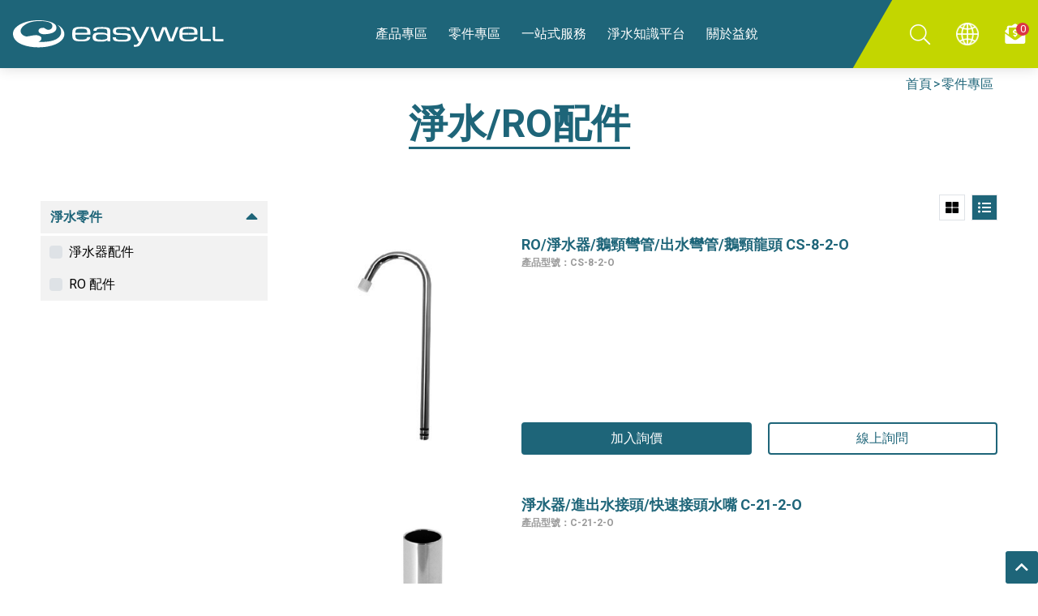

--- FILE ---
content_type: text/html; charset=UTF-8
request_url: https://easywellwater.com/tw/product/%E6%BF%BE%E8%8A%AF_%E9%B5%9D%E9%A0%B8%E9%BE%8D%E9%A0%AD_%E9%9B%B6%E4%BB%B6/%E6%B7%A8%E6%B0%B4%E9%85%8D%E4%BB%B6
body_size: 12069
content:
<!DOCTYPE html>
<html 
 lang="zh-tw" >

<head>
 <meta http-equiv="Content-Language" content="zh-TW" /> 
    <meta charset="UTF-8">
    <title>零件專區 益銳股份有限公司</title>

    	
    <!--Viewport-->
<meta name="viewport" content="width=device-width, initial-scale=1.0, user-scalable=no, minimum-scale=1.0, maximum-scale=1.0">

<!--CSS-->

<link rel="stylesheet" href="/resources/css/animate.css"/>
<link rel="stylesheet" href="/resources/js/swiper/css/swiper.min.css">
<link rel="stylesheet" href="/resources/css/fontawesome/all.min.css">
<link rel="stylesheet" href="/resources/js/fancybox/jquery.fancybox.min.css">
<link rel="stylesheet" href="/resources/css/bootstrap/bootstrap.css">
<link rel="stylesheet" href="/resources/css/style.css"/>


<link rel="stylesheet" href="/resources/css/tw.css"/>

<link rel="shortcut icon" href="/resources/_img/favicon.ico" type="image/x-icon" />
<link rel="Bookmark" href="/resources/_img/favicon.ico" type="image/x-icon" />


<meta name="_token" content="GpDtyHzONvamgOjaUCo4HTGlWfhczm46HzuBO8HU" />




<script type="application/ld+json">
{
    "@context": "https://schema.org",
    "@type": "Organization",
    "url": "https://easywellwater.com",
    "logo": "https://easywellwater.com/resources/_img/layout/logo.png",
    "image": "https://easywellwater.com/resources/_img/layout/logo.png",
    "name": "益銳股份有限公司",
    "telephone": "+886-4-7363333",
    "address": {
        "@type": "PostalAddress",
        "addressLocality": "彰化縣",
        "addressRegion": "台灣",
        "postalCode": "500",
        "streetAddress": "彰化市茄苳路二段222-2號"
    }
}
</script>

<script type="application/ld+json">
{
    "@context": "https://schema.org",
    "@type": "WebSite",
    "url": "https://easywellwater.com",
    "name": "益銳股份有限公司",
    "potentialAction": {
        "@type": "SearchAction",
        "target": "https://easywellwater.com/search/{search_term_string}",
        "query-input": "required name=search_term_string"
    }
}
</script>


<link rel="amphtml" href="https://amp.easywellwater.com/tw/product/%E6%BF%BE%E8%8A%AF_%E9%B5%9D%E9%A0%B8%E9%BE%8D%E9%A0%AD_%E9%9B%B6%E4%BB%B6/%E6%B7%A8%E6%B0%B4%E9%85%8D%E4%BB%B6">




    
<meta name="description" content="">
<meta name="keyword" content="">
<meta property="og:title" content="零件專區"/>
<meta property="og:description" content=""/>
<meta property="og:url" content="https://easywellwater.com/product/濾芯_鵝頸龍頭_零件"/>
<meta property="og:type" content="website"/> 
<script type="application/ld+json">
{
    "@context": "https://schema.org",
    "@type": "BreadcrumbList",
    "itemListElement": [{
        "@type": "ListItem",
        "position": 1,
        "name": "首頁",
        "item": "https://easywellwater.com"
    },{
        "@type": "ListItem",
        "position": 2,
        "name": "零件專區",
        "item": "https://easywellwater.com/product/濾芯_鵝頸龍頭_零件"
    }]
}
</script>
	
	

<!-- Google Tag Manager -->
<script>(function(w,d,s,l,i){w[l]=w[l]||[];w[l].push({'gtm.start':
new Date().getTime(),event:'gtm.js'});var f=d.getElementsByTagName(s)[0],
j=d.createElement(s),dl=l!='dataLayer'?'&l='+l:'';j.async=true;j.src=
'https://www.googletagmanager.com/gtm.js?id='+i+dl;f.parentNode.insertBefore(j,f);
})(window,document,'script','dataLayer','GTM-58ZBQZV');</script>
<!-- End Google Tag Manager -->


<!-- Global site tag (gtag.js) - Google Analytics -->
<script async src="https://www.googletagmanager.com/gtag/js?id=G-BKHCQEFW4X"></script>
<script>
  window.dataLayer = window.dataLayer || [];
  function gtag(){dataLayer.push(arguments);}
  gtag('js', new Date());

  gtag('config', 'G-BKHCQEFW4X');
</script>

<meta name="facebook-domain-verification" content="xqibvhan4nbpsv2r5npkxhrzbzxayo" />



</head>

<body class="bg" id="product">
<!-- Google Tag Manager (noscript) -->
<noscript><iframe src="https://www.googletagmanager.com/ns.html?id=GTM-58ZBQZV"
height="0" width="0" style="display:none;visibility:hidden"></iframe></noscript>
<!-- End Google Tag Manager (noscript) -->


	
 


<div class="template">
<!--header-->
<link rel="stylesheet" href="/resources/css/custom.css"/>
<script>
	var $=window.jQuery||$;
	document.addEventListener('DOMContentLoaded', function() {
		$(".global-icon").on('mouseover',function(){
			$(this).attr('src','/resources/_img/icons/global-blue.png');
		});
		$(".global-icon").on('mouseleave',function(){
			$(this).attr('src','/resources/_img/icons/global-white.png');
		});
	});
	
	
	
</script>



<nav class="navbar navbar-expand-xl fixed-top shadow bg-primary px-0">
	<div class="container-fluid justify-content-between align-items-stretch px-0">
		
		<a class="navbar-brand align-self-center py-2 py-xl-0 pl-3 order-2 order-xl-0" href="/tw">
			<img src="/resources/_img/layout/logo.png" alt="">
		</a>
		
		<button class="navbar-toggler hamburger hamburger--arrow order-3 order-xl-0 pr-3" type="button">
			<span class="hamburger-box">
			    <span class="hamburger-inner"></span>
			</span>
		</button>
		
		<div class="navbar-collapse">
			
			
			
			<ul class="navbar-nav mx-xl-auto ml-auto text-white">
				
				<li class="nav-item d-none">
					<a class="nav-link" href=""><span></span></a>
				</li>
				
				<li class="nav-item has-dropdown">
					<div class="dropdown-nav">
						<a class="nav-link flex-fill" href="/tw/product/%E6%B7%A8%E6%B0%B4%E5%99%A8RO%E9%80%86%E6%BB%B2%E9%80%8F?catalog=1"><span>產品專區</span></a>
						<div class="dropdown-btn d-block d-xl-none"><i class="fas fa-angle-down fs-20"></i></div>
					</div>
					
					<div class="sub-menu type-2 bg-white">
						<div class="sub-menu-close d-block d-xl-none pl-3 pt-3"><i class="fas fa-arrow-right fs-30 text-primary"></i></div>
						<div class="container py-3">
							<div class="row mb-xl-3 mb-0">
								<div class="col-12 ">
									<div class="menu-title">
										<div class="t1 fs-48 text-primary2">PRODUCT</div>
										<div class="t2 text-primary font-weight-bold">產品專區</div>
									</div>
								</div>
							</div>
							<div class="sub-menu-category row">
																										<div class="sub-menu-category-item col-xl-4 mb-3">
										<a href="/tw/product/%E6%B7%A8%E6%B0%B4%E5%99%A8RO%E9%80%86%E6%BB%B2%E9%80%8F/%E7%B4%94%E6%B0%B4%E6%A9%9F%E7%B3%BB%E5%88%97?catalog=1" class="img-row d-block">
											<div class="pic">
												<span><img src="/storage/upload/product_class/image/2023-08-01/X2ueyuQjTgB90D19CVx0Cgr2lwEWEbAAsgPCECFH.png" alt=""></span>
											</div>
											<div class="txt-row text-left text-xl-center mt-xl-2 mt-0">
												<div class="name text-primary font-weight-bold">純水機系列</div>
											</div>
										</a>
									</div>
																		<div class="sub-menu-category-item col-xl-4 mb-3">
										<a href="/tw/product/%E6%B7%A8%E6%B0%B4%E5%99%A8RO%E9%80%86%E6%BB%B2%E9%80%8F/%E6%B7%A8%E6%B0%B4%E5%99%A8%E7%B3%BB%E5%88%97?catalog=1" class="img-row d-block">
											<div class="pic">
												<span><img src="/storage/upload/product_class/image/2023-08-01/foTmcGnlhPKnAuZIL3pGQrxWlIzn4XtVKToEWuQ9.png" alt=""></span>
											</div>
											<div class="txt-row text-left text-xl-center mt-xl-2 mt-0">
												<div class="name text-primary font-weight-bold">淨水器系列</div>
											</div>
										</a>
									</div>
																		<div class="sub-menu-category-item col-xl-4 mb-3">
										<a href="/tw/product/%E6%B7%A8%E6%B0%B4%E5%99%A8RO%E9%80%86%E6%BB%B2%E9%80%8F/%E6%B2%90%E6%B5%B4%E6%B7%A8%E6%B0%B4%E5%99%A8%E7%B3%BB%E5%88%97?catalog=1" class="img-row d-block">
											<div class="pic">
												<span><img src="/storage/upload/product_class/image/2023-08-01/yWn9az0CS32UwVDaUkNttLdmzT2NTmvSDNWIsZ2u.png" alt=""></span>
											</div>
											<div class="txt-row text-left text-xl-center mt-xl-2 mt-0">
												<div class="name text-primary font-weight-bold">沐浴淨水器系列</div>
											</div>
										</a>
									</div>
																								</div>
						</div>
					</div>
				</li>
				<li class="nav-item has-dropdown">
					<div class="dropdown-nav">
						<a class="nav-link flex-fill" href="/tw/product/%E6%BF%BE%E8%8A%AF_%E9%B5%9D%E9%A0%B8%E9%BE%8D%E9%A0%AD_%E9%9B%B6%E4%BB%B6?catalog=1"><span>零件專區</span></a>
						<div class="dropdown-btn d-block d-xl-none"><i class="fas fa-angle-down fs-20"></i></div>
					</div>
					
					<div class="sub-menu type-2 bg-white">
						<div class="sub-menu-close d-block d-xl-none pl-3 pt-3"><i class="fas fa-arrow-right fs-30 text-primary"></i></div>
						<div class="container py-3">
							<div class="row mb-xl-3 mb-0">
								<div class="col-12 ">
									<div class="menu-title">
										<div class="t1 fs-48 text-primary2">PRODUCT</div>
										<div class="t2 text-primary font-weight-bold">零件專區</div>
									</div>
								</div>
							</div>
							<div class="sub-menu-category row">
																										<div class="sub-menu-category-item col-xl-4 mb-3">
										<a href="/tw/product/%E6%BF%BE%E8%8A%AF_%E9%B5%9D%E9%A0%B8%E9%BE%8D%E9%A0%AD_%E9%9B%B6%E4%BB%B6/%E6%B7%A8%E6%B0%B4%E6%BF%BE%E6%AE%BC?catalog=1" class="img-row d-block">
											<div class="pic">
												<span><img src="/storage/upload/product_class/image/2020-12-30/fykTA067giPA427jTpTdm5foOKYx50dssGuKrfPt.jpeg" alt=""></span>
											</div>
											<div class="txt-row text-left text-xl-center mt-xl-2 mt-0">
												<div class="name text-primary font-weight-bold">淨水濾殼</div>
											</div>
										</a>
									</div>
																		<div class="sub-menu-category-item col-xl-4 mb-3">
										<a href="/tw/product/%E6%BF%BE%E8%8A%AF_%E9%B5%9D%E9%A0%B8%E9%BE%8D%E9%A0%AD_%E9%9B%B6%E4%BB%B6/%E6%BF%BE%E8%8A%AF%E7%B3%BB%E5%88%97?catalog=1" class="img-row d-block">
											<div class="pic">
												<span><img src="/storage/upload/product_class/image/2023-08-04/QzT7vPMoHBATAQnAEUmA5djooYfYjlThs2Zvqt6k.png" alt=""></span>
											</div>
											<div class="txt-row text-left text-xl-center mt-xl-2 mt-0">
												<div class="name text-primary font-weight-bold">淨水濾芯</div>
											</div>
										</a>
									</div>
																		<div class="sub-menu-category-item col-xl-4 mb-3">
										<a href="/tw/product/%E6%BF%BE%E8%8A%AF_%E9%B5%9D%E9%A0%B8%E9%BE%8D%E9%A0%AD_%E9%9B%B6%E4%BB%B6/%E9%B5%9D%E9%A0%B8%E9%BE%8D%E9%A0%AD?catalog=1" class="img-row d-block">
											<div class="pic">
												<span><img src="/storage/upload/product_class/image/2025-07-30/HeXZ1td3AY6W2OmfyaZlK19gRZbAqpezLhLABtgH.png" alt=""></span>
											</div>
											<div class="txt-row text-left text-xl-center mt-xl-2 mt-0">
												<div class="name text-primary font-weight-bold">鵝頸龍頭</div>
											</div>
										</a>
									</div>
																		<div class="sub-menu-category-item col-xl-4 mb-3">
										<a href="/tw/product/%E6%BF%BE%E8%8A%AF_%E9%B5%9D%E9%A0%B8%E9%BE%8D%E9%A0%AD_%E9%9B%B6%E4%BB%B6/%E5%88%86%E6%B0%B4%E5%99%A8?catalog=1" class="img-row d-block">
											<div class="pic">
												<span><img src="/storage/upload/product_class/image/2023-08-01/7akSeWJJfSFO7BihHtDxtqc7iHiEaAWC82iG7MNF.png" alt=""></span>
											</div>
											<div class="txt-row text-left text-xl-center mt-xl-2 mt-0">
												<div class="name text-primary font-weight-bold">分水器</div>
											</div>
										</a>
									</div>
																		<div class="sub-menu-category-item col-xl-4 mb-3">
										<a href="/tw/product/%E6%BF%BE%E8%8A%AF_%E9%B5%9D%E9%A0%B8%E9%BE%8D%E9%A0%AD_%E9%9B%B6%E4%BB%B6/%E6%B7%A8%E6%B0%B4%E9%85%8D%E4%BB%B6?catalog=1" class="img-row d-block">
											<div class="pic">
												<span><img src="/storage/upload/product_class/image/2020-12-30/Zg4fa5aWAy5sdqP2V7xd3oAY2NdYLUk4mdQrpPmy.jpeg" alt=""></span>
											</div>
											<div class="txt-row text-left text-xl-center mt-xl-2 mt-0">
												<div class="name text-primary font-weight-bold">淨水/RO配件</div>
											</div>
										</a>
									</div>
																								</div>
						</div>
					</div>
				</li>
				<li class="nav-item">
					<div class="dropdown-nav">
						<a class="nav-link flex-fill" href="https://www.easywellwater.com/tw/fp/Customized_products" target="_blank"><span>一站式服務</span></a>
						<div class="dropdown-btn d-block d-xl-none"><i class="fas fa-angle-down fs-20"></i></div>
					</div>
				</li>
				<li class="nav-item has-dropdown">
					<div class="dropdown-nav">
						<a class="nav-link flex-fill" href="/tw/knowledge/faq"><span>淨水知識平台</span></a>
						<div class="dropdown-btn d-block d-xl-none"><i class="fas fa-angle-down fs-20"></i></div>
					</div>
					
					<div class="sub-menu bg-white">
						<div class="sub-menu-close d-block d-xl-none pl-3 pt-3"><i class="fas fa-arrow-down fs-30 text-primary"></i></div>
						<div class="container py-3">
							<div class="row mb-xl-3 mb-0">
								<div class="col-12 ">
									<div class="menu-title">
										<div class="t1 fs-48 text-primary2">FAQ</div>
										<div class="t2 text-primary font-weight-bold">淨水知識平台</div>
									</div>
								</div>
							</div>
							<div class="sub-menu-category row">
								<div class="sub-menu-category-item col-xl-6 mb-3">
									<div class="category-title fs-18 font-weight-bold mb-2"><p>常見問題</p><div class="sub-dropdown d-flex d-xl-none"><i class="fas fa-angle-down fs-20"></i></div></div>
									<div class="sub-menu-list row fs-14">

																												<a href="/tw/knowledge/faq/14" class="list-item col-xl-3">安裝影片</a>
								  											<a href="/tw/knowledge/faq/10" class="list-item col-xl-3">安裝說明</a>
								  											<a href="/tw/knowledge/faq/12" class="list-item col-xl-3">淨水知識/FAQ</a>
								  										
									</div>
								</div>
								<div class="sub-menu-category-item col-xl-6 mb-3">
									<div class="category-title fs-18 font-weight-bold mb-2"><p>淨水市場分析</p><div class="sub-dropdown d-flex d-xl-none"><i class="fas fa-angle-down fs-20"></i></div></div>
									<div class="sub-menu-list row fs-14">

																												<a href="/tw/knowledge/marketing/13" class="list-item col-xl-3">全球淨水市場分析</a>
								  											<a href="/tw/knowledge/marketing/23" class="list-item col-xl-3">全球水質分析</a>
								  											<a href="/tw/knowledge/marketing/26" class="list-item col-xl-3">台灣淨水市場分析</a>
								  											<a href="/tw/knowledge/marketing/3" class="list-item col-xl-3">亞洲水質分析</a>
								  										
									</div>
								</div>
							</div>
						</div>
					</div>
				</li>
				
				<li class="nav-item has-dropdown">
					<div class="dropdown-nav">
						<a class="nav-link flex-fill" href="/tw/about"><span>關於益銳</span></a>
						<div class="dropdown-btn d-block d-xl-none"><i class="fas fa-angle-down fs-20"></i></div>
					</div>
					
					<div class="sub-menu bg-white">
						<div class="sub-menu-close d-block d-xl-none pl-3 pt-3"><i class="fas fa-arrow-down fs-30 text-primary"></i></div>
						<div class="container py-3">
							<div class="row mb-xl-3 mb-0">
								<div class="col-12 ">
									<div class="menu-title">
										<div class="t1 fs-48 text-primary2">ABOUT</div>
										<div class="t2 text-primary font-weight-bold">關於益銳</div>
									</div>
								</div>
							</div>
							<div class="sub-menu-category row">
								<div class="sub-menu-category-item col-xl-3 mb-3">
									<div class="category-title fs-18 font-weight-bold mb-2"><p>關於益銳</p><div class="sub-dropdown d-flex d-xl-none"><i class="fas fa-angle-down fs-20"></i></div></div>
									<div class="sub-menu-list row fs-14">

																			<a href="/tw/about/35" class="list-item col-xl-6">為何選擇益銳</a>
																			<a href="/tw/about/33" class="list-item col-xl-6">品牌承諾</a>
																			<a href="/tw/about/12" class="list-item col-xl-6">公司沿革</a>
																			<a href="/tw/about/34" class="list-item col-xl-6">經營理念</a>
																			<a href="/tw/about/20" class="list-item col-xl-6">品質保證</a>
																			<a href="/tw/about/14" class="list-item col-xl-6">研究與發展</a>
																			<a href="/tw/about/22" class="list-item col-xl-6">產品專利</a>
																			<a href="/tw/about/29" class="list-item col-xl-6">廠房與設施</a>
																			<a href="/tw/about/31" class="list-item col-xl-6">產品實驗室</a>
																			<a href="/tw/about/21" class="list-item col-xl-6">認證與獎項</a>
																			<a href="/tw/about/15" class="list-item col-xl-6">文化與倫理</a>
																			<a href="/tw/about/39" class="list-item col-xl-6">工廠參觀</a>
									
									</div>
								</div>

																<div class="sub-menu-category-item col-xl-3 mb-3">
									<div class="category-title fs-18 font-weight-bold mb-2"><p>菁英招募</p><div class="sub-dropdown d-flex d-xl-none"><i class="fas fa-angle-down fs-20"></i></div></div>
									<div class="sub-menu-list row fs-14">

																														<a  href="https://www.104.com.tw/company/a5p7sdc?utm_source=easywell&amp;utm_medium=Official%20website&amp;utm_campaign=choice"  target="_blank" class="list-item col-xl-6">連結104人力銀行</a>
																			
									</div>
								</div>
								
								<div class="sub-menu-category-item col-xl-3 mb-3">
									<div class="category-title fs-18 font-weight-bold mb-2"><p>資料下載</p><div class="sub-dropdown d-flex d-xl-none"><i class="fas fa-angle-down fs-20"></i></div></div>
									<div class="sub-menu-list row fs-14">

																												<a href="/tw/about/download/1" class="list-item col-xl-6">電子目錄</a>
								  											<a href="/tw/about/download/5" class="list-item col-xl-6">特色產品介紹</a>
								  											<a href="/tw/about/download/2" class="list-item col-xl-6">證據手冊</a>
								  										
									</div>
								</div>

								
								
								

								<div class="sub-menu-category-item col-xl-3 mb-3">
									<div class="category-title fs-18 font-weight-bold mb-2"><p>最新消息</p><div class="sub-dropdown d-flex d-xl-none"><i class="fas fa-angle-down fs-20"></i></div></div>
									<div class="sub-menu-list row fs-14">

																												<a href="/tw/about/news/8" class="list-item col-xl-6">新產品資訊</a>
								  										
									
									<a href="https://www.water-filter-manufacturer.com/" class="list-item col-xl-6" target="_blank">全球水展網</a>

									</div>
								</div>
							</div>
						</div>
					</div>
				</li>
				
				<li class="nav-item has-dropdown">
					
					
					<div class="sub-menu bg-white">
						<div class="sub-menu-close d-block d-xl-none pl-3 pt-3"><i class="fas fa-arrow-down fs-30 text-primary"></i></div>
						<div class="container py-3">
							<div class="row mb-xl-3 mb-0">
								<div class="col-12 ">
									<div class="menu-title">
										<div class="t1 fs-48 text-primary2">LOCATION</div>
										<div class="t2 text-primary font-weight-bold">加盟/經銷</div>
									</div>
								</div>
							</div>
							<div class="sub-menu-category row">
								<div class="sub-menu-category-item col-xl-4 mb-3">
									<div class="category-title fs-18 font-weight-bold mb-2"><p>加盟/經銷據點</p><div class="sub-dropdown d-flex d-xl-none"><i class="fas fa-angle-down fs-20"></i></div></div>
									<div class="sub-menu-list row fs-14">

									
									</div>
								</div>
								<div class="sub-menu-category-item col-xl-4 mb-3">
									<div class="category-title fs-18 font-weight-bold mb-2"><p>加盟/經銷Q&amp;A</p><div class="sub-dropdown d-flex d-xl-none"><i class="fas fa-angle-down fs-20"></i></div></div>
									<div class="sub-menu-list row fs-14">

									
									</div>
								</div>
								<div class="sub-menu-category-item col-xl-4 mb-3">
									<div class="category-title fs-18 font-weight-bold mb-2"><p>申請加盟/經銷</p><div class="sub-dropdown d-flex d-xl-none"><i class="fas fa-angle-down fs-20"></i></div></div>
									<div class="sub-menu-list row fs-14">
										<a href="/tw/location/join" class="list-item col-xl-6">申請加盟經銷</a>
										<a href="/tw/location/join2" class="list-item col-xl-6">微型經銷商</a>
									</div>
								</div>
							</div>
						</div>
					</div>
				</li>
			</ul>
		</div>
		
		<ul class="nav-right d-flex align-items-center text-white fs-25 order-1 order-xl-0">
			
			<li class="search-row">
				<div class="search">
					<input type="search" id="search-btn" class="form-control" name="keyword">
					<button  id="search-send"><i class="fal fa-search text-white"></i></button>
				</div>
				<i class="search-icon fal fa-search" data-toggle="tooltip" data-placement="bottom" title="搜尋"></i>
			</li>

			
			<li class="dropdown" data-toggle="tooltip" data-placement="bottom" title="語言">
				<!-- <a href="#" class="dropdown-toggle" data-toggle="dropdown" data-reference="parent"><i class="fas fa-globe-asia"></i></a> -->
				<a href="#" class="dropdown-toggle" data-toggle="dropdown" data-reference="parent"><img src="/resources/_img/icons/global-white.png" class="global-icon"/></a>
				<div class="lang-menu dropdown-menu  dropdown-menu-right ">
					<a href="/tw/product/濾芯_鵝頸龍頭_零件/淨水配件" class="dropdown-item">繁體中文</a>
					
					<a href="/en/product/accessories/component" class="dropdown-item">English</a>
					
					
				</div> 
			</li>
			
			<li data-toggle="tooltip" data-placement="bottom" title="詢價">
				<a href="/tw/order" class="position-relative">
					
					<span class="order-count-num" id="cart-number">0</span>
					<i class="fas fa-envelope-open-dollar"></i>
				</a>
			</li>
			
			
		</ul>
	</div>
</nav>



<div class="right-contact bg-primary text-white">

	
	<p class="open-btn"><i class="fas fa-angle-left fs-25"></i></p>
	<ul class="social-list fs-25">
		<li><a href="#" target="_blank"><i class="fab fa-skype"></i></a></li>
		
		
		<li><a href="https://line.me/R/ti/p/%40fuh0209h" target="_blank"><i class="fab fa-line"></i></a></li>
		
		
		<li class="close-btn"><i class="fas fa-angle-right fs-25"></i></li>
	</ul>
</div>


<!-- End header -->

<main>




<article>
    <div id="bread">
        <div class="container">
            <div class="bread-list row justify-content-end text-primary py-2">
                <div class="bread-item"><a href="/tw" class="col-auto">首頁</a></div>
                <div class="bread-item"><a href="/tw/product/%E6%BF%BE%E8%8A%AF_%E9%B5%9D%E9%A0%B8%E9%BE%8D%E9%A0%AD_%E9%9B%B6%E4%BB%B6" class="col-auto">零件專區</a></div>
            </div>
        </div>
    </div>
    <div class="product-main-title text-center">
        <h1 class="fs-48 font-weight-bold text-primary border-bottom border-primary d-inline-block">
        	        	淨水/RO配件
        	        </h1>
    </div>
     
        <div class="aside-style py-5">
        <div class="container">
            <div class="row">
                <aside class="col-md-3 mb-5">
                    <div class="aside-content mx-auto mx-md-0">
                        <div id="aside-list" class="bg-white">
                            
                            <ul class="p-aside-list">
								
								
									                            		                                
	                                <li class="p-list-item active">
	                                    <p class="p-list-text"><span>淨水零件</span><i class="fas fa-caret-down"></i></p>
	                                    
	                                    <ul class="p-check-list" style="display:block;">
													                                    	
		                                    			                                        <li class="p-check-list-item">
		                                            <div class="p-check custom-control custom-checkbox">
		                                                <input type="checkbox" class="custom-control-input" id="search_attr-72" >
		                                                <label class="custom-control-label w-100" for="search_attr-72" onclick="add_and_del_search_product_attribute(72);">淨水器配件</label>
		                                            </div>
		                                        </li>
		                                        		                                        <li class="p-check-list-item">
		                                            <div class="p-check custom-control custom-checkbox">
		                                                <input type="checkbox" class="custom-control-input" id="search_attr-73" >
		                                                <label class="custom-control-label w-100" for="search_attr-73" onclick="add_and_del_search_product_attribute(73);">RO 配件</label>
		                                            </div>
		                                        </li>
		                                        	                                        	                                    </ul>
	                                </li>
	                                                                
                            </ul>
                        </div>
                    </div>
                </aside>
                <div class="right-block col-md-9 pb-5">
                    <div class="grid-list-select row justify-content-end mb-3 no-gutters">
                        <div class="grid-view p-view col-auto">
                            <div class="border">
                                <i class="fas fa-th-large"></i>
                            </div>
                        </div>
                        <div class="list-view p-view col-auto">
                            <div class="border">
                                <i class="fas fa-list-ul"></i>
                            </div>
                        </div>
                    </div>
                	<div id="product-right-area" class="list">
                        <div class="p-list content row align-items-stretch">
                            
                            
                                                        <div class="p-item col-lg-4 col-10 mx-auto mx-lg-0 mb-5">
                                <div class="p-content h-100 d-flex flex-column">
                                    <a href="/tw/product/%E6%BF%BE%E8%8A%AF_%E9%B5%9D%E9%A0%B8%E9%BE%8D%E9%A0%AD_%E9%9B%B6%E4%BB%B6/%E6%B7%A8%E6%B0%B4%E9%85%8D%E4%BB%B6/CS-8-2-O" class="img-row d-block mb-2">
                                        <div class="bg-img bg-cover" style="background-image: url(/storage/upload/product/image/2021-01-21/So0WHG7DteoFJM98AGXrJxds8J8pZW8nKPOcnHBJ.jpeg)"><img src="/storage/upload/product/image/2021-01-21/So0WHG7DteoFJM98AGXrJxds8J8pZW8nKPOcnHBJ.jpeg" alt=""></div>
                                    </a>
                                    <div class="txt-row d-flex flex-column flex-fill text-center">
                                        <div class="txt-1">
                                            <div class="p-category fs-12 font-weight-bold d-none">淨水/RO配件</div>
                                            <div class="p-name fs-18 text-primary font-weight-bold">RO/淨水器/鵝頸彎管/出水彎管/鵝頸龍頭 CS-8-2-O</div>
                                        </div>
                                        <div class="txt-2 d-flex flex-column flex-fill">
                                            <div class="p-number fs-12 text-c4 font-weight-bold d-none">產品型號：CS-8-2-O</div>
                                            <div class="p-moq font-weight-bold"></div>
                                            
                                            <div class="p-size font-weight-bold d-none">產品尺寸 : </div>
                                            <div class="p-price text-primary align-items-end font-weight-bold mb-2">
                                                                                            </div>
                                            <div class="button-row row align-items-stretch mt-auto">
                                                <div class="col-6"><button onclick="add_cart_for_list($('#product542')); return false;" class="btn btn-primary h-100 btn-block ">加入詢價</button></div>
                                                <div class="col-6"><button class="btn btn-outline-primary btn-block h-100 chat_button " data-name="RO/淨水器/鵝頸彎管/出水彎管/鵝頸龍頭 CS-8-2-O" data-class-name="淨水/RO配件">線上詢問</button></div>
                                            </div>
                                        </div>
                                    </div>
                                </div>
                                
                                <form id="product542" method="post">
                                    <input type="hidden" name="_token" value="GpDtyHzONvamgOjaUCo4HTGlWfhczm46HzuBO8HU">                                    <input type="hidden" name="pid" value="542"/>
                                    <input type="hidden" name="num" value=""/>
                                    <input type="hidden" name="cid" value="769"/>
                                    <input type="hidden" name="standard" value="1"/>
                                    
                                                                    </form>	

                            </div>
                                                        <div class="p-item col-lg-4 col-10 mx-auto mx-lg-0 mb-5">
                                <div class="p-content h-100 d-flex flex-column">
                                    <a href="/tw/product/%E6%BF%BE%E8%8A%AF_%E9%B5%9D%E9%A0%B8%E9%BE%8D%E9%A0%AD_%E9%9B%B6%E4%BB%B6/%E6%B7%A8%E6%B0%B4%E9%85%8D%E4%BB%B6/C-21-2-O" class="img-row d-block mb-2">
                                        <div class="bg-img bg-cover" style="background-image: url(/storage/upload/product/image/2025-06-04/GFz7BeSYWIaIL3IBRdJrt0AhpL39cFhP5vxkGyTp.jpeg)"><img src="/storage/upload/product/image/2025-06-04/GFz7BeSYWIaIL3IBRdJrt0AhpL39cFhP5vxkGyTp.jpeg" alt=""></div>
                                    </a>
                                    <div class="txt-row d-flex flex-column flex-fill text-center">
                                        <div class="txt-1">
                                            <div class="p-category fs-12 font-weight-bold d-none">淨水/RO配件</div>
                                            <div class="p-name fs-18 text-primary font-weight-bold">淨水器/進出水接頭/快速接頭水嘴 C-21-2-O</div>
                                        </div>
                                        <div class="txt-2 d-flex flex-column flex-fill">
                                            <div class="p-number fs-12 text-c4 font-weight-bold d-none">產品型號：C-21-2-O</div>
                                            <div class="p-moq font-weight-bold"></div>
                                            
                                            <div class="p-size font-weight-bold d-none">產品尺寸 : </div>
                                            <div class="p-price text-primary align-items-end font-weight-bold mb-2">
                                                                                            </div>
                                            <div class="button-row row align-items-stretch mt-auto">
                                                <div class="col-6"><button onclick="add_cart_for_list($('#product436')); return false;" class="btn btn-primary h-100 btn-block ">加入詢價</button></div>
                                                <div class="col-6"><button class="btn btn-outline-primary btn-block h-100 chat_button " data-name="淨水器/進出水接頭/快速接頭水嘴 C-21-2-O" data-class-name="淨水/RO配件">線上詢問</button></div>
                                            </div>
                                        </div>
                                    </div>
                                </div>
                                
                                <form id="product436" method="post">
                                    <input type="hidden" name="_token" value="GpDtyHzONvamgOjaUCo4HTGlWfhczm46HzuBO8HU">                                    <input type="hidden" name="pid" value="436"/>
                                    <input type="hidden" name="num" value=""/>
                                    <input type="hidden" name="cid" value="770"/>
                                    <input type="hidden" name="standard" value="1"/>
                                    
                                                                    </form>	

                            </div>
                                                        <div class="p-item col-lg-4 col-10 mx-auto mx-lg-0 mb-5">
                                <div class="p-content h-100 d-flex flex-column">
                                    <a href="/tw/product/%E6%BF%BE%E8%8A%AF_%E9%B5%9D%E9%A0%B8%E9%BE%8D%E9%A0%AD_%E9%9B%B6%E4%BB%B6/%E6%B7%A8%E6%B0%B4%E9%85%8D%E4%BB%B6/C-22CQ-O" class="img-row d-block mb-2">
                                        <div class="bg-img bg-cover" style="background-image: url(/storage/upload/product/image/2025-03-17/yOiIcEiGfUUGOHxYGfN6Z5sm9968XQjBdVfa73ps.jpeg)"><img src="/storage/upload/product/image/2025-03-17/yOiIcEiGfUUGOHxYGfN6Z5sm9968XQjBdVfa73ps.jpeg" alt=""></div>
                                    </a>
                                    <div class="txt-row d-flex flex-column flex-fill text-center">
                                        <div class="txt-1">
                                            <div class="p-category fs-12 font-weight-bold d-none">淨水/RO配件</div>
                                            <div class="p-name fs-18 text-primary font-weight-bold">淨水器/進出水接頭/快速接頭水嘴 C-22CQ-O</div>
                                        </div>
                                        <div class="txt-2 d-flex flex-column flex-fill">
                                            <div class="p-number fs-12 text-c4 font-weight-bold d-none">產品型號：C-22CQ-O</div>
                                            <div class="p-moq font-weight-bold"></div>
                                            
                                            <div class="p-size font-weight-bold d-none">產品尺寸 : </div>
                                            <div class="p-price text-primary align-items-end font-weight-bold mb-2">
                                                                                            </div>
                                            <div class="button-row row align-items-stretch mt-auto">
                                                <div class="col-6"><button onclick="add_cart_for_list($('#product434')); return false;" class="btn btn-primary h-100 btn-block ">加入詢價</button></div>
                                                <div class="col-6"><button class="btn btn-outline-primary btn-block h-100 chat_button " data-name="淨水器/進出水接頭/快速接頭水嘴 C-22CQ-O" data-class-name="淨水/RO配件">線上詢問</button></div>
                                            </div>
                                        </div>
                                    </div>
                                </div>
                                
                                <form id="product434" method="post">
                                    <input type="hidden" name="_token" value="GpDtyHzONvamgOjaUCo4HTGlWfhczm46HzuBO8HU">                                    <input type="hidden" name="pid" value="434"/>
                                    <input type="hidden" name="num" value=""/>
                                    <input type="hidden" name="cid" value="771"/>
                                    <input type="hidden" name="standard" value="1"/>
                                    
                                                                    </form>	

                            </div>
                                                        <div class="p-item col-lg-4 col-10 mx-auto mx-lg-0 mb-5">
                                <div class="p-content h-100 d-flex flex-column">
                                    <a href="/tw/product/%E6%BF%BE%E8%8A%AF_%E9%B5%9D%E9%A0%B8%E9%BE%8D%E9%A0%AD_%E9%9B%B6%E4%BB%B6/%E6%B7%A8%E6%B0%B4%E9%85%8D%E4%BB%B6/QC-14Q-CP" class="img-row d-block mb-2">
                                        <div class="bg-img bg-cover" style="background-image: url(/storage/upload/product/image/2021-06-17/Z1RVdfvhYmxx9IlzieZZCDGgREsHxynKZeY2x7Kl.jpeg)"><img src="/storage/upload/product/image/2021-06-17/Z1RVdfvhYmxx9IlzieZZCDGgREsHxynKZeY2x7Kl.jpeg" alt=""></div>
                                    </a>
                                    <div class="txt-row d-flex flex-column flex-fill text-center">
                                        <div class="txt-1">
                                            <div class="p-category fs-12 font-weight-bold d-none">淨水/RO配件</div>
                                            <div class="p-name fs-18 text-primary font-weight-bold">淨水器/進出水接頭/快速接頭水嘴 QC-14Q-CP</div>
                                        </div>
                                        <div class="txt-2 d-flex flex-column flex-fill">
                                            <div class="p-number fs-12 text-c4 font-weight-bold d-none">產品型號：QC-14Q-CP</div>
                                            <div class="p-moq font-weight-bold"></div>
                                            
                                            <div class="p-size font-weight-bold d-none">產品尺寸 : </div>
                                            <div class="p-price text-primary align-items-end font-weight-bold mb-2">
                                                                                            </div>
                                            <div class="button-row row align-items-stretch mt-auto">
                                                <div class="col-6"><button onclick="add_cart_for_list($('#product550')); return false;" class="btn btn-primary h-100 btn-block ">加入詢價</button></div>
                                                <div class="col-6"><button class="btn btn-outline-primary btn-block h-100 chat_button " data-name="淨水器/進出水接頭/快速接頭水嘴 QC-14Q-CP" data-class-name="淨水/RO配件">線上詢問</button></div>
                                            </div>
                                        </div>
                                    </div>
                                </div>
                                
                                <form id="product550" method="post">
                                    <input type="hidden" name="_token" value="GpDtyHzONvamgOjaUCo4HTGlWfhczm46HzuBO8HU">                                    <input type="hidden" name="pid" value="550"/>
                                    <input type="hidden" name="num" value=""/>
                                    <input type="hidden" name="cid" value="802"/>
                                    <input type="hidden" name="standard" value="1"/>
                                    
                                                                    </form>	

                            </div>
                                                        <div class="p-item col-lg-4 col-10 mx-auto mx-lg-0 mb-5">
                                <div class="p-content h-100 d-flex flex-column">
                                    <a href="/tw/product/%E6%BF%BE%E8%8A%AF_%E9%B5%9D%E9%A0%B8%E9%BE%8D%E9%A0%AD_%E9%9B%B6%E4%BB%B6/%E6%B7%A8%E6%B0%B4%E9%85%8D%E4%BB%B6/ETA-02" class="img-row d-block mb-2">
                                        <div class="bg-img bg-cover" style="background-image: url(/storage/upload/product/image/2021-01-21/NwrQzl3P7dnd0SjgvFKiDGilMGfGlR3HSkuTtzj4.jpeg)"><img src="/storage/upload/product/image/2021-01-21/NwrQzl3P7dnd0SjgvFKiDGilMGfGlR3HSkuTtzj4.jpeg" alt=""></div>
                                    </a>
                                    <div class="txt-row d-flex flex-column flex-fill text-center">
                                        <div class="txt-1">
                                            <div class="p-category fs-12 font-weight-bold d-none">淨水/RO配件</div>
                                            <div class="p-name fs-18 text-primary font-weight-bold">水龍頭轉接頭/淨水器/萬用接頭/水龍頭萬能接頭 ETA-02</div>
                                        </div>
                                        <div class="txt-2 d-flex flex-column flex-fill">
                                            <div class="p-number fs-12 text-c4 font-weight-bold d-none">產品型號：ETA-02</div>
                                            <div class="p-moq font-weight-bold"></div>
                                            
                                            <div class="p-size font-weight-bold d-none">產品尺寸 : </div>
                                            <div class="p-price text-primary align-items-end font-weight-bold mb-2">
                                                                                            </div>
                                            <div class="button-row row align-items-stretch mt-auto">
                                                <div class="col-6"><button onclick="add_cart_for_list($('#product429')); return false;" class="btn btn-primary h-100 btn-block ">加入詢價</button></div>
                                                <div class="col-6"><button class="btn btn-outline-primary btn-block h-100 chat_button " data-name="水龍頭轉接頭/淨水器/萬用接頭/水龍頭萬能接頭 ETA-02" data-class-name="淨水/RO配件">線上詢問</button></div>
                                            </div>
                                        </div>
                                    </div>
                                </div>
                                
                                <form id="product429" method="post">
                                    <input type="hidden" name="_token" value="GpDtyHzONvamgOjaUCo4HTGlWfhczm46HzuBO8HU">                                    <input type="hidden" name="pid" value="429"/>
                                    <input type="hidden" name="num" value=""/>
                                    <input type="hidden" name="cid" value="772"/>
                                    <input type="hidden" name="standard" value="1"/>
                                    
                                                                    </form>	

                            </div>
                                                        <div class="p-item col-lg-4 col-10 mx-auto mx-lg-0 mb-5">
                                <div class="p-content h-100 d-flex flex-column">
                                    <a href="/tw/product/%E6%BF%BE%E8%8A%AF_%E9%B5%9D%E9%A0%B8%E9%BE%8D%E9%A0%AD_%E9%9B%B6%E4%BB%B6/%E6%B7%A8%E6%B0%B4%E9%85%8D%E4%BB%B6/AD-1C" class="img-row d-block mb-2">
                                        <div class="bg-img bg-cover" style="background-image: url(/storage/upload/product/image/2021-01-25/hDTUI5HF8DzzKevyo8Is0xYK46eNpSGATWNd0OfB.jpeg)"><img src="/storage/upload/product/image/2021-01-25/hDTUI5HF8DzzKevyo8Is0xYK46eNpSGATWNd0OfB.jpeg" alt=""></div>
                                    </a>
                                    <div class="txt-row d-flex flex-column flex-fill text-center">
                                        <div class="txt-1">
                                            <div class="p-category fs-12 font-weight-bold d-none">淨水/RO配件</div>
                                            <div class="p-name fs-18 text-primary font-weight-bold">擴張接頭/轉接頭/金屬轉接頭 AD-1C</div>
                                        </div>
                                        <div class="txt-2 d-flex flex-column flex-fill">
                                            <div class="p-number fs-12 text-c4 font-weight-bold d-none">產品型號：AD-1C</div>
                                            <div class="p-moq font-weight-bold"></div>
                                            
                                            <div class="p-size font-weight-bold d-none">產品尺寸 : </div>
                                            <div class="p-price text-primary align-items-end font-weight-bold mb-2">
                                                                                            </div>
                                            <div class="button-row row align-items-stretch mt-auto">
                                                <div class="col-6"><button onclick="add_cart_for_list($('#product437')); return false;" class="btn btn-primary h-100 btn-block ">加入詢價</button></div>
                                                <div class="col-6"><button class="btn btn-outline-primary btn-block h-100 chat_button " data-name="擴張接頭/轉接頭/金屬轉接頭 AD-1C" data-class-name="淨水/RO配件">線上詢問</button></div>
                                            </div>
                                        </div>
                                    </div>
                                </div>
                                
                                <form id="product437" method="post">
                                    <input type="hidden" name="_token" value="GpDtyHzONvamgOjaUCo4HTGlWfhczm46HzuBO8HU">                                    <input type="hidden" name="pid" value="437"/>
                                    <input type="hidden" name="num" value=""/>
                                    <input type="hidden" name="cid" value="773"/>
                                    <input type="hidden" name="standard" value="1"/>
                                    
                                                                    </form>	

                            </div>
                                                        <div class="p-item col-lg-4 col-10 mx-auto mx-lg-0 mb-5">
                                <div class="p-content h-100 d-flex flex-column">
                                    <a href="/tw/product/%E6%BF%BE%E8%8A%AF_%E9%B5%9D%E9%A0%B8%E9%BE%8D%E9%A0%AD_%E9%9B%B6%E4%BB%B6/%E6%B7%A8%E6%B0%B4%E9%85%8D%E4%BB%B6/PUMP-5024DC-CE" class="img-row d-block mb-2">
                                        <div class="bg-img bg-cover" style="background-image: url(/storage/upload/product/image/2021-01-25/ReTYfrCRhameKoJgVQywttdrn10CnfAl5INN5oFV.jpeg)"><img src="/storage/upload/product/image/2021-01-25/ReTYfrCRhameKoJgVQywttdrn10CnfAl5INN5oFV.jpeg" alt=""></div>
                                    </a>
                                    <div class="txt-row d-flex flex-column flex-fill text-center">
                                        <div class="txt-1">
                                            <div class="p-category fs-12 font-weight-bold d-none">淨水/RO配件</div>
                                            <div class="p-name fs-18 text-primary font-weight-bold">加壓馬達/淨水器增壓馬達 PUMP-5024DC-CE</div>
                                        </div>
                                        <div class="txt-2 d-flex flex-column flex-fill">
                                            <div class="p-number fs-12 text-c4 font-weight-bold d-none">產品型號：PUMP-5024DC-CE</div>
                                            <div class="p-moq font-weight-bold"></div>
                                            
                                            <div class="p-size font-weight-bold d-none">產品尺寸 : </div>
                                            <div class="p-price text-primary align-items-end font-weight-bold mb-2">
                                                                                            </div>
                                            <div class="button-row row align-items-stretch mt-auto">
                                                <div class="col-6"><button onclick="add_cart_for_list($('#product543')); return false;" class="btn btn-primary h-100 btn-block ">加入詢價</button></div>
                                                <div class="col-6"><button class="btn btn-outline-primary btn-block h-100 chat_button " data-name="加壓馬達/淨水器增壓馬達 PUMP-5024DC-CE" data-class-name="淨水/RO配件">線上詢問</button></div>
                                            </div>
                                        </div>
                                    </div>
                                </div>
                                
                                <form id="product543" method="post">
                                    <input type="hidden" name="_token" value="GpDtyHzONvamgOjaUCo4HTGlWfhczm46HzuBO8HU">                                    <input type="hidden" name="pid" value="543"/>
                                    <input type="hidden" name="num" value=""/>
                                    <input type="hidden" name="cid" value="776"/>
                                    <input type="hidden" name="standard" value="1"/>
                                    
                                                                    </form>	

                            </div>
                                                        <div class="p-item col-lg-4 col-10 mx-auto mx-lg-0 mb-5">
                                <div class="p-content h-100 d-flex flex-column">
                                    <a href="/tw/product/%E6%BF%BE%E8%8A%AF_%E9%B5%9D%E9%A0%B8%E9%BE%8D%E9%A0%AD_%E9%9B%B6%E4%BB%B6/%E6%B7%A8%E6%B0%B4%E9%85%8D%E4%BB%B6/SWI-H" class="img-row d-block mb-2">
                                        <div class="bg-img bg-cover" style="background-image: url(/storage/upload/product/image/2023-11-30/KLF0ZXRYwpWYVS2meiqq9Q4NSIT0XKBZkZNJ4I1Y.jpeg)"><img src="/storage/upload/product/image/2023-11-30/KLF0ZXRYwpWYVS2meiqq9Q4NSIT0XKBZkZNJ4I1Y.jpeg" alt=""></div>
                                    </a>
                                    <div class="txt-row d-flex flex-column flex-fill text-center">
                                        <div class="txt-1">
                                            <div class="p-category fs-12 font-weight-bold d-none">淨水/RO配件</div>
                                            <div class="p-name fs-18 text-primary font-weight-bold">高壓開關/淨水器/壓差開關/滿水開關 SWI-H</div>
                                        </div>
                                        <div class="txt-2 d-flex flex-column flex-fill">
                                            <div class="p-number fs-12 text-c4 font-weight-bold d-none">產品型號：SWI-H</div>
                                            <div class="p-moq font-weight-bold"></div>
                                            
                                            <div class="p-size font-weight-bold d-none">產品尺寸 : </div>
                                            <div class="p-price text-primary align-items-end font-weight-bold mb-2">
                                                                                            </div>
                                            <div class="button-row row align-items-stretch mt-auto">
                                                <div class="col-6"><button onclick="add_cart_for_list($('#product401')); return false;" class="btn btn-primary h-100 btn-block ">加入詢價</button></div>
                                                <div class="col-6"><button class="btn btn-outline-primary btn-block h-100 chat_button " data-name="高壓開關/淨水器/壓差開關/滿水開關 SWI-H" data-class-name="淨水/RO配件">線上詢問</button></div>
                                            </div>
                                        </div>
                                    </div>
                                </div>
                                
                                <form id="product401" method="post">
                                    <input type="hidden" name="_token" value="GpDtyHzONvamgOjaUCo4HTGlWfhczm46HzuBO8HU">                                    <input type="hidden" name="pid" value="401"/>
                                    <input type="hidden" name="num" value=""/>
                                    <input type="hidden" name="cid" value="507"/>
                                    <input type="hidden" name="standard" value="1"/>
                                    
                                                                    </form>	

                            </div>
                                                        <div class="p-item col-lg-4 col-10 mx-auto mx-lg-0 mb-5">
                                <div class="p-content h-100 d-flex flex-column">
                                    <a href="/tw/product/%E6%BF%BE%E8%8A%AF_%E9%B5%9D%E9%A0%B8%E9%BE%8D%E9%A0%AD_%E9%9B%B6%E4%BB%B6/%E6%B7%A8%E6%B0%B4%E9%85%8D%E4%BB%B6/SWI-L" class="img-row d-block mb-2">
                                        <div class="bg-img bg-cover" style="background-image: url(/storage/upload/product/image/2024-08-02/rFGhOg3ZOHMhvDnlWRwJxQZas9pWfKTpbGlVPfkT.png)"><img src="/storage/upload/product/image/2024-08-02/rFGhOg3ZOHMhvDnlWRwJxQZas9pWfKTpbGlVPfkT.png" alt=""></div>
                                    </a>
                                    <div class="txt-row d-flex flex-column flex-fill text-center">
                                        <div class="txt-1">
                                            <div class="p-category fs-12 font-weight-bold d-none">淨水/RO配件</div>
                                            <div class="p-name fs-18 text-primary font-weight-bold">低壓開關/淨水器/低壓開關/低壓閥 SWI-L</div>
                                        </div>
                                        <div class="txt-2 d-flex flex-column flex-fill">
                                            <div class="p-number fs-12 text-c4 font-weight-bold d-none">產品型號：SWI-L</div>
                                            <div class="p-moq font-weight-bold"></div>
                                            
                                            <div class="p-size font-weight-bold d-none">產品尺寸 : </div>
                                            <div class="p-price text-primary align-items-end font-weight-bold mb-2">
                                                                                            </div>
                                            <div class="button-row row align-items-stretch mt-auto">
                                                <div class="col-6"><button onclick="add_cart_for_list($('#product402')); return false;" class="btn btn-primary h-100 btn-block ">加入詢價</button></div>
                                                <div class="col-6"><button class="btn btn-outline-primary btn-block h-100 chat_button " data-name="低壓開關/淨水器/低壓開關/低壓閥 SWI-L" data-class-name="淨水/RO配件">線上詢問</button></div>
                                            </div>
                                        </div>
                                    </div>
                                </div>
                                
                                <form id="product402" method="post">
                                    <input type="hidden" name="_token" value="GpDtyHzONvamgOjaUCo4HTGlWfhczm46HzuBO8HU">                                    <input type="hidden" name="pid" value="402"/>
                                    <input type="hidden" name="num" value=""/>
                                    <input type="hidden" name="cid" value="508"/>
                                    <input type="hidden" name="standard" value="1"/>
                                    
                                                                    </form>	

                            </div>
                                                        <div class="p-item col-lg-4 col-10 mx-auto mx-lg-0 mb-5">
                                <div class="p-content h-100 d-flex flex-column">
                                    <a href="/tw/product/%E6%BF%BE%E8%8A%AF_%E9%B5%9D%E9%A0%B8%E9%BE%8D%E9%A0%AD_%E9%9B%B6%E4%BB%B6/%E6%B7%A8%E6%B0%B4%E9%85%8D%E4%BB%B6/SD-P1424DC" class="img-row d-block mb-2">
                                        <div class="bg-img bg-cover" style="background-image: url(/storage/upload/product/image/2021-01-25/iqQ4IExal7pCoJW1F7JNqa3kGa97ERofDgL2jg2m.jpeg)"><img src="/storage/upload/product/image/2021-01-25/iqQ4IExal7pCoJW1F7JNqa3kGa97ERofDgL2jg2m.jpeg" alt=""></div>
                                    </a>
                                    <div class="txt-row d-flex flex-column flex-fill text-center">
                                        <div class="txt-1">
                                            <div class="p-category fs-12 font-weight-bold d-none">淨水/RO配件</div>
                                            <div class="p-name fs-18 text-primary font-weight-bold">電磁閥/進水電磁閥/RO閥/純水機配件 SD-P1424DC</div>
                                        </div>
                                        <div class="txt-2 d-flex flex-column flex-fill">
                                            <div class="p-number fs-12 text-c4 font-weight-bold d-none">產品型號：SD-P1424DC</div>
                                            <div class="p-moq font-weight-bold"></div>
                                            
                                            <div class="p-size font-weight-bold d-none">產品尺寸 : </div>
                                            <div class="p-price text-primary align-items-end font-weight-bold mb-2">
                                                                                            </div>
                                            <div class="button-row row align-items-stretch mt-auto">
                                                <div class="col-6"><button onclick="add_cart_for_list($('#product396')); return false;" class="btn btn-primary h-100 btn-block ">加入詢價</button></div>
                                                <div class="col-6"><button class="btn btn-outline-primary btn-block h-100 chat_button " data-name="電磁閥/進水電磁閥/RO閥/純水機配件 SD-P1424DC" data-class-name="淨水/RO配件">線上詢問</button></div>
                                            </div>
                                        </div>
                                    </div>
                                </div>
                                
                                <form id="product396" method="post">
                                    <input type="hidden" name="_token" value="GpDtyHzONvamgOjaUCo4HTGlWfhczm46HzuBO8HU">                                    <input type="hidden" name="pid" value="396"/>
                                    <input type="hidden" name="num" value=""/>
                                    <input type="hidden" name="cid" value="502"/>
                                    <input type="hidden" name="standard" value="1"/>
                                    
                                                                    </form>	

                            </div>
                                                        <div class="p-item col-lg-4 col-10 mx-auto mx-lg-0 mb-5">
                                <div class="p-content h-100 d-flex flex-column">
                                    <a href="/tw/product/%E6%BF%BE%E8%8A%AF_%E9%B5%9D%E9%A0%B8%E9%BE%8D%E9%A0%AD_%E9%9B%B6%E4%BB%B6/%E6%B7%A8%E6%B0%B4%E9%85%8D%E4%BB%B6/RO-S001" class="img-row d-block mb-2">
                                        <div class="bg-img bg-cover" style="background-image: url(/storage/upload/product/image/2023-07-27/HVfcwPE96xaOAY7W6Q3CS64Eg1ehOU1mquTlHzL3.jpeg)"><img src="/storage/upload/product/image/2023-07-27/HVfcwPE96xaOAY7W6Q3CS64Eg1ehOU1mquTlHzL3.jpeg" alt=""></div>
                                    </a>
                                    <div class="txt-row d-flex flex-column flex-fill text-center">
                                        <div class="txt-1">
                                            <div class="p-category fs-12 font-weight-bold d-none">淨水/RO配件</div>
                                            <div class="p-name fs-18 text-primary font-weight-bold">四面閥/四面閥斷水器/快接四面閥/RO閥 RO-S001</div>
                                        </div>
                                        <div class="txt-2 d-flex flex-column flex-fill">
                                            <div class="p-number fs-12 text-c4 font-weight-bold d-none">產品型號：RO-S001</div>
                                            <div class="p-moq font-weight-bold"></div>
                                            
                                            <div class="p-size font-weight-bold d-none">產品尺寸 : </div>
                                            <div class="p-price text-primary align-items-end font-weight-bold mb-2">
                                                                                            </div>
                                            <div class="button-row row align-items-stretch mt-auto">
                                                <div class="col-6"><button onclick="add_cart_for_list($('#product398')); return false;" class="btn btn-primary h-100 btn-block ">加入詢價</button></div>
                                                <div class="col-6"><button class="btn btn-outline-primary btn-block h-100 chat_button " data-name="四面閥/四面閥斷水器/快接四面閥/RO閥 RO-S001" data-class-name="淨水/RO配件">線上詢問</button></div>
                                            </div>
                                        </div>
                                    </div>
                                </div>
                                
                                <form id="product398" method="post">
                                    <input type="hidden" name="_token" value="GpDtyHzONvamgOjaUCo4HTGlWfhczm46HzuBO8HU">                                    <input type="hidden" name="pid" value="398"/>
                                    <input type="hidden" name="num" value=""/>
                                    <input type="hidden" name="cid" value="504"/>
                                    <input type="hidden" name="standard" value="1"/>
                                    
                                                                    </form>	

                            </div>
                                                        <div class="p-item col-lg-4 col-10 mx-auto mx-lg-0 mb-5">
                                <div class="p-content h-100 d-flex flex-column">
                                    <a href="/tw/product/%E6%BF%BE%E8%8A%AF_%E9%B5%9D%E9%A0%B8%E9%BE%8D%E9%A0%AD_%E9%9B%B6%E4%BB%B6/%E6%B7%A8%E6%B0%B4%E9%85%8D%E4%BB%B6/FRB-300" class="img-row d-block mb-2">
                                        <div class="bg-img bg-cover" style="background-image: url(/storage/upload/product/image/2020-12-17/uvH1wSllDFbiu6w1H7HNtLcRdcmWmoFf8YATMi3e.jpeg)"><img src="/storage/upload/product/image/2020-12-17/uvH1wSllDFbiu6w1H7HNtLcRdcmWmoFf8YATMi3e.jpeg" alt=""></div>
                                    </a>
                                    <div class="txt-row d-flex flex-column flex-fill text-center">
                                        <div class="txt-1">
                                            <div class="p-category fs-12 font-weight-bold d-none">淨水/RO配件</div>
                                            <div class="p-name fs-18 text-primary font-weight-bold">廢水比/廢水筆/珠型廢水比/純水機配件 FRB-300</div>
                                        </div>
                                        <div class="txt-2 d-flex flex-column flex-fill">
                                            <div class="p-number fs-12 text-c4 font-weight-bold d-none">產品型號：FRB-300</div>
                                            <div class="p-moq font-weight-bold"></div>
                                            
                                            <div class="p-size font-weight-bold d-none">產品尺寸 : 6.1x10 (mm)</div>
                                            <div class="p-price text-primary align-items-end font-weight-bold mb-2">
                                                                                            </div>
                                            <div class="button-row row align-items-stretch mt-auto">
                                                <div class="col-6"><button onclick="add_cart_for_list($('#product370')); return false;" class="btn btn-primary h-100 btn-block ">加入詢價</button></div>
                                                <div class="col-6"><button class="btn btn-outline-primary btn-block h-100 chat_button " data-name="廢水比/廢水筆/珠型廢水比/純水機配件 FRB-300" data-class-name="淨水/RO配件">線上詢問</button></div>
                                            </div>
                                        </div>
                                    </div>
                                </div>
                                
                                <form id="product370" method="post">
                                    <input type="hidden" name="_token" value="GpDtyHzONvamgOjaUCo4HTGlWfhczm46HzuBO8HU">                                    <input type="hidden" name="pid" value="370"/>
                                    <input type="hidden" name="num" value=""/>
                                    <input type="hidden" name="cid" value="472"/>
                                    <input type="hidden" name="standard" value="1"/>
                                    
                                                                    </form>	

                            </div>
                            
                            
                        </div>
                        <div class="row">
                            <div class="col-12">
                                <ul class="pages">
                                                                                                                        <li class="page active"><a>1</a></li>
                                                                                                                                                                <li class="page"><a href="/tw/product/%E6%BF%BE%E8%8A%AF_%E9%B5%9D%E9%A0%B8%E9%BE%8D%E9%A0%AD_%E9%9B%B6%E4%BB%B6/%E6%B7%A8%E6%B0%B4%E9%85%8D%E4%BB%B6?page=2">2</a></li>
                                                                                                            
                                </ul>
                            </div>
                        </div>
                    </div>
                </div>
            </div>
        </div>
    </div>
</article>


<div id="success-message" class="bg-white" style="width: 640px; max-width: 95%; display:none;">
    <div class="container-fluid">
        <div id="YTPromoVideo" width="560" height="315" style="max-width:100%"></div>
    </div>
    <div class="container-fluid">
    	<div style="text-align: center;font-size:21px; padding:20px;" id="main-text">
    		加入成功
    	</div>
        <div class="row align-items-center justify-content-center">
            <div class="col-6 col-md-auto"><button class="btn btn-outline-primary px-5" data-fancybox-close>返回產品頁</button></div>
        	<div class="col-6 col-md-auto"><button class="btn btn-primary px-5" onClick="location.href='/tw/order';">前往詢價單</button></div>
        </div>
    </div>
</div>

    <input id="lang" type="hidden" value="tw"/>



<script src="https://www.youtube.com/iframe_api"></script>
<script>
    var ytplayer;
    
    setTimeout(function(){
        initYTPlayer();
    },3000);



    function onYouTubeIframeAPIReady() {
        var videoListEn=['ua4KHDD8-xA?si=T59vOnj1F9zqtIfQ','xyLn0u8x-kI?si=cX-7hcTYb6O5EuzG','ExJ8a4ytP8Y?si=SD_pj-UfnHsx22F6','44RYqpEwrXc?si=lWa48ZETWFO5bzkS'];
        var videoListTw=['ua4KHDD8-xA?si=T59vOnj1F9zqtIfQ','xyLn0u8x-kI?si=cX-7hcTYb6O5EuzG','wOuapue7dmI?si=m0AHNpeHcwQUBD6g','DweuBPJhczw?si=Q3NNA0vEy2lKQVrM'];
        nth=Math.floor(Math.random() * 4);
            
        vid='';
        if(document.getElementById("lang").value=='tw'){
            vid=videoListTw[nth];
        }else{
            vid=videoListEn[nth];
        }


        ytplayer = new YT.Player('YTPromoVideo', {
        height: '390',
        width: '640',
        videoId: vid,
        playerVars: {
            'playsinline': 1
        },
        events: {
            'onReady': onPlayerReady,
            'onStateChange': onPlayerStateChange
        }
        });
    }
    
    function initYTPlayer(){

        $("#add_to_cart").on('click',function(){
            setTimeout(function(){
                ytplayer.playVideo();
            },1000);
            

        })
    }

    function onPlayerReady(){
    }
    function onPlayerStateChange(){}
    
</script>

</main>

<!-- footer -->
<div id="back-to-top"><i class="far fa-angle-up"></i></div>
<footer class="">
	<div class="footer-top">
		<div class="container pt-4 pb-3">
			<div class="row justify-content-between">
				<div class="footer-nav col-lg-8 text-white">
					<div class="footer-nav-category row align-content-between justify-content-lg-around justify-content-between h-100">
						<div class="category-item col-12 col-md-4 mb-3">
							<p class="fs-18 mb-2 font-weight-bold">探索更多</p>
							<ul class="category-list line-height-2">
								<li><a href="/tw/product/%E6%B7%A8%E6%B0%B4%E5%99%A8RO%E9%80%86%E6%BB%B2%E9%80%8F" class="category-list-item">淨水器/RO逆滲透</a></li>
								<li><a href="/tw/product/%E6%BF%BE%E8%8A%AF_%E9%B5%9D%E9%A0%B8%E9%BE%8D%E9%A0%AD_%E9%9B%B6%E4%BB%B6" class="category-list-item">濾芯/鵝頸龍頭</a></li>
								<li><a href="https://www.easywellwater.com/tw/fp/Customized_products" target="_blank" class="category-list-item">客製化產品</a></li>
							</ul>
						</div>
						<div class="category-item col-12 col-md-4 mb-3">
							<p class="fs-18 mb-2 font-weight-bold">關於我們</p>
							<ul class="category-list line-height-2">
								<li><a href="/tw/about" class="category-list-item">關於益銳</a></li>
								
																    <li><a href="https://alyawater.com/join/" class="category-list-item">誠徵加盟經銷</a></li>
																<li><a href="/tw/knowledge/faq/12" class="category-list-item">淨水知識庫</a></li>
								
																    <li><a href="https://www.104.com.tw/company/a5p7sdc" target="_blank" class="category-list-item">徵才訊息</a></li>
															</ul>
						</div>
						<div class="category-item col-12 col-md-4 mb-3">
							<p class="fs-18 mb-2 font-weight-bold">支援服務</p>
							<ul class="category-list line-height-2">
								<li><a href="/tw/contact" class="category-list-item">聯絡我們</a></li>

																
																
							</ul>
						</div>
						
						<div class="category-item col-12 mb-3">
							<ul class="category-list social-list line-height-2 d-flex flex-wrap">
								
															
															</ul>
						</div>
						
					</div>
				</div>
				<div class="footer-contact col-lg-4 text-white d-flex justify-content-start justify-content-lg-end mt-5 mt-lg-0">
					<div class="footer-contact-content">
						<p class="fs-18 mb-2 font-weight-bold">聯絡我們</p>
						<div class="contact-info line-height-2">
							<div class="area-title">彰化總部</div>
							<div class="contact-info-item">
								<span class="left">地址 : </span><a href="https://g.page/ALYA-water-filter?gm" target="_blank" class="right">500044彰化縣彰化市茄苳路二段222-2號</a>
							</div>
							<div class="contact-info-item">
								<span class="left">電話 : </span><a href="tel:+886-4-7363333" target="_blank" class="right">+886-4-7363333</a>
							</div>
							<!--
							<div class="contact-info-item">
								<span class="left">空值 : </span><span class="right">空值</span>
							</div>
							-->
							<div class="contact-info-item">
								<span class="left">EMAIL : </span><a href="/cdn-cgi/l/email-protection#5a293f282c33393f291a3f3b29232d3f36362d3b2e3f287439353765292f38303f392e670e157a1f1b09030d1f161660" target="_blank" class="right"><span class="__cf_email__" data-cfemail="becddbccc8d7dddbcdfedbdfcdc7c9dbd2d2c9dfcadbcc90ddd1d3">[email&#160;protected]</span></a>
							</div>
							
															<!--
								<div class="area-title">台北辦公室</div>
								<div class="contact-info-item">
									<span class="left">地址 : </span><a href="https://maps.app.goo.gl/qGbeMx87QEnqCnZF7" target="_blank" class="right">100010台北市中正區忠孝東路二段100號10樓之5</a>
								</div>
								<div class="contact-info-item">
								<span class="left">電話 : </span><a href="tel:+886-4-7363333" target="_blank" class="right">+886-927771952</a>
								</div>
								<div class="contact-info-item">
									<span class="left">EMail : </span><a href="mailto:eatech@easywellwater.com?subject=TO EASYWELL:" target="_blank" class="right">eatech@easywellwater.com</a>
								</div>
								-->
													</div>
						
					</div>
				</div>
			</div>
		</div>
	</div>
	<div id="copyright">
		<div class="container border-top border-white py-3">
			<div class="row text-white align-items-center justify-content-between">
				<div class="footer-logo col-auto d-flex align-items-center">
					<img src="/resources/_img/layout/footer_logo.png" alt="">
					<div class="logo-text fs-12  ml-3 "><i>make it easy do it well</i></div>
				</div>
				<div class="copyright col-12 col-md-auto my-3 my-md-0 ml-auto">
					Copyright © 2021 easywell 益銳股份有限公司. All Rights Reserved. 
				</div>
				<div class="footer-lang col-auto d-flex align-items-center">
					<i class="far fa-globe fs-20  mr-2  "></i>
					<div class="txt">繁體中文 (台灣)</div>
				</div>
			</div>
		</div>
	</div>
	<div id="privacy">
		<div class="container text-right">
			<div class="fs14 text-white pb-2"><a href="/tw/privacy">隱私權政策</a></div>
		</div>
	</div>
</footer>
<i class="fal fa-times fs-20 chat-close"></i>
<!--Start of Tawk.to Script-->
<script data-cfasync="false" src="/cdn-cgi/scripts/5c5dd728/cloudflare-static/email-decode.min.js"></script><script type="text/javascript">
var Tawk_API=Tawk_API||{}, Tawk_LoadStart=new Date();
(function(){
    
    var s1=document.createElement("script"),s0=document.getElementsByTagName("script")[0];
    s1.async=true;

        		s1.src='https://embed.tawk.to/5ecdc4fc8ee2956d73a4e0e4/default';        
                
    
    s1.charset='UTF-8';
    s1.setAttribute('crossorigin','*');
    s0.parentNode.insertBefore(s1,s0);
/*
    Tawk_API.onLoad = function(){
		
        $('.chat_button').click(function(){
        	
        	Tawk_API.showWidget();
			$('.chat-close').show();    

            var p_name = $(this).attr('data-name');
            var class_name = $(this).attr('data-class-name');
            
            Tawk_API.addTags([p_name , class_name], function(error){ console.log(error) });
            
            //console.log(p_name , class_name);
            
            Tawk_API.maximize(); 
            
		});

		var chat = document.querySelectorAll('iframe[title="chat widget"]');
		var windowH = window.innerHeight;
		var windowW = window.innerWidth;
		var chatx = chat[1].offsetLeft;
		var chaty = chat[1].offsetTop;
		$('.chat-close').css({
			'display': 'block',
			'position': 'fixed',
			'bottom': windowH - chaty - 15,
			'right': windowW - chatx - 28,
		})
		$('.chat-close').click(function(){
			Tawk_API.hideWidget();
			$(this).hide();
		})

		
    };
	*/

})();
</script>
<!--End of Tawk.to Script-->
<!-- End footer -->

</div>

<div id="success-message" class="bg-white" style="width: 500px; max-width: 95%; display:none;">
    <div class="container-fluid">
    	<div style="text-align: center;font-size:21px; padding:20px;">
    		您還有詢價商品尚未送出，確定要離開嗎?
    	</div>
        <div class="row align-items-center justify-content-center">
            <div class="col-6 col-md-auto"><button class="btn btn-outline-primary px-5" onClick="window.close();">空值</button></div>
        	<div class="col-6 col-md-auto"><button class="btn btn-primary px-5" onClick="location.href='/tw/order';">前往詢價單</button></div>
        </div>
    </div>
</div>

<script src="/resources/js/jquery.js"></script>
<script src="/resources/js/swiper/js/swiper.min.js"></script>
<script src="/resources/js/swiper/js/swiper.animate1.0.3.min.js"></script>
<script src="/resources/js/jquery.activeNavigation.js"></script>
<script src="/resources/js/fancybox/jquery.fancybox.min.js"></script>
<script src="/resources/js/jquery.scrollTo.min.js"></script>
<script src="/resources/js/scrollit.js"></script>
<script src="/resources/js/wow.js"></script>
<script src="https://cdnjs.cloudflare.com/ajax/libs/popper.js/1.14.3/umd/popper.min.js" integrity="sha384-ZMP7rVo3mIykV+2+9J3UJ46jBk0WLaUAdn689aCwoqbBJiSnjAK/l8WvCWPIPm49" crossorigin="anonymous"></script>
<script src="/resources/js/bootstrap.min.js"></script>
<script src="/resources/js/js.cookie-2.2.1.min.js"></script>
<script src="/resources/js/script.js"></script>

<script src="/resources/ajax/product.js"></script>
<script src="/resources/ajax/cargo.js"></script>


<!-- jQuery Modal 2024-11-26 -->
<script src="https://cdnjs.cloudflare.com/ajax/libs/jquery-modal/0.9.1/jquery.modal.min.js"></script>
<link rel="stylesheet" href="https://cdnjs.cloudflare.com/ajax/libs/jquery-modal/0.9.1/jquery.modal.min.css" />


<!-- Jquery Confirm 2024-11-20  -->
<link rel="stylesheet" href="https://cdnjs.cloudflare.com/ajax/libs/jquery-confirm/3.3.2/jquery-confirm.min.css">
<script src="https://cdnjs.cloudflare.com/ajax/libs/jquery-confirm/3.3.2/jquery-confirm.min.js"></script>



<script type="text/javascript" src="/resources/js/devtool.js"></script>
<script type="text/javascript">
	// var base_path = '/';
	var base_path = '/tw/';
	var r_path = '/resources/';


	

	$(function() {
		$('body').append("\u003Cstyle type=\u0022text\/css\u0022\u003E\r\n\t#alert_area {\r\n\t\twidth: 100vw;\r\n\t\theight: 100vh;\r\n\t\tbackground: rgba(0, 0, 0, 0.5);\r\n\t\tposition: fixed;\r\n\t\tleft: 0;\r\n\t\ttop: 0;\r\n\t\tz-index: 9999999;\r\n\t\tdisplay: none; \r\n\t}\r\n\t#alert_area.active {\r\n\t\tdisplay: block; \r\n\t}\r\n\t#alert_area #text-area {\r\n\t\tpadding: 20px;\r\n\t\ttext-align: center;\r\n\t\tborder: 3px #EEEEEE solid;\r\n\t\tborder-radius: 10px;\r\n\t\tbackground: #FFFFFF;\r\n\t\twidth: 95%;\r\n\t\theight: auto;\r\n\t\tmax-width: 600px;\r\n\t\tmargin: 0 auto;\r\n\t\tposition: relative;\r\n\t\ttop: 50%;\r\n\t\t-webkit-transform: translateY(-50%);\r\n\t\t-ms-transform: translateY(-50%);\r\n\t\ttransform: translateY(-50%); \r\n\t}\r\n\t#alert_area #text-area .content {\r\n\t\tdisplay: block;\r\n\t\tmargin: 20px auto;\r\n\t\tfont-size: 1rem;\r\n\t\tline-height: 1.75;\r\n\t\tmax-height: 280px;\r\n\t\toverflow: auto; \r\n\t}\r\n\t#alert_area #text-area .close {\r\n\t\tposition: absolute;\r\n\t\twidth: 45px;\r\n\t\theight: 45px;\r\n\t\tfont-size: 35px;\r\n\t\tline-height: 45px;\r\n\t\tcursor: pointer;\r\n\t\tcolor: red;\r\n\t\tright: 0;\r\n\t\ttop: 0; \r\n\t}\r\n\u003C\/style\u003E\r\n\u003Cdiv id=\u0022alert_area\u0022\u003E\r\n\t\u003Cdiv id=\u0022text-area\u0022\u003E\r\n\t\t\u003Cdiv class=\u0022close\u0022 onclick=\u0022$(\u0027#alert_area\u0027).removeClass(\u0027active\u0027);\u0022\u003E\r\n\t\t\t\u003Ci class=\u0022fa fa-times-circle\u0022 aria-hidden=\u0022true\u0022\u003E\u003C\/i\u003E\r\n\t\t\u003C\/div\u003E\t\t\t\r\n\t\t\u003Ci class=\u0022content\u0022\u003E\u003C\/i\u003E\r\n\t\u003C\/div\u003E\r\n\u003C\/div\u003E");

		
		
		// $(window).bind('beforeunload', function (e) {
  //           return '★資料尚未存檔，確定是否要離開？★';
  //       })

	});

	// 修正fancybox造成的上一頁問題
	$.fancybox.defaults.hash = false;
	$('[data-toggle="tooltip"]').tooltip()



	function listViewToggle() {
		var pItem = $('.p-item');
		var pContent = $('.p-content');
		var pImgRow = $('.p-content .img-row');
		var pTxtRow = $('.p-content .txt-row');
		var pMoq = $('.p-content .p-moq');
		var pNum = $('.p-content .p-number');
		var pSize = $('.p-content .p-size');
		pItem.toggleClass('col-lg-4 col-10 col-12');
		pContent.toggleClass('flex-column');
		pImgRow.toggleClass('col-lg-4 col-6 mb-2');
		pTxtRow.toggleClass('text-center');
		// pMoq.toggleClass('d-none');
		pNum.toggleClass('d-none');
		pSize.toggleClass('d-none');
	}


	
</script>
<script src="/resources/ajax/cargo.js"></script>
<script>	
	var $level_1_class_tag = '濾芯_鵝頸龍頭_零件';
	var $level_2_class_tag = '淨水配件';

	$(function(){

		var hash_ids = window.location.hash;
		var now_ids = '#';

		//console.log(hash_ids , now_ids);

		
		if( hash_ids!='' && hash_ids != now_ids ){			
			product_attribute_init( hash_ids );
		}
		else{
			
			window.location.hash = '';
		}

        // 切換grid&list 並 設置cookie

        var pViewSelect = $('.p-view');

        if (getCookie('pView') === 'grid') {
            $('.grid-view').addClass('active');
            console.log('123');
        }
        if (getCookie('pView') === 'list' || getCookie('pView') === '') {
            $('.list-view').addClass('active');
            console.log('456');
            listViewToggle()
        }

        pViewSelect.click(function(){
            var _this = $(this);
            if (_this.hasClass('active')) {
                
            } else {
                _this.toggleClass('active').siblings().toggleClass('active');
                listViewToggle();
                if (_this.hasClass('list-view')) {
                    setCookie('pView','list');
                }
                if (_this.hasClass('grid-view')) {
                    setCookie('pView','grid');
                }
            }
        })

        

	});

</script>
	
<script defer src="https://static.cloudflareinsights.com/beacon.min.js/vcd15cbe7772f49c399c6a5babf22c1241717689176015" integrity="sha512-ZpsOmlRQV6y907TI0dKBHq9Md29nnaEIPlkf84rnaERnq6zvWvPUqr2ft8M1aS28oN72PdrCzSjY4U6VaAw1EQ==" data-cf-beacon='{"version":"2024.11.0","token":"d7bdadf0342a463690d102f84739bfee","r":1,"server_timing":{"name":{"cfCacheStatus":true,"cfEdge":true,"cfExtPri":true,"cfL4":true,"cfOrigin":true,"cfSpeedBrain":true},"location_startswith":null}}' crossorigin="anonymous"></script>
</body>

</html>

--- FILE ---
content_type: text/css
request_url: https://easywellwater.com/resources/css/style.css
body_size: 13498
content:
/*!
 * Hamburgers
 * @description Tasty CSS-animated hamburgers
 * @author Jonathan Suh @jonsuh
 * @site https://jonsuh.com/hamburgers
 * @link https://github.com/jonsuh/hamburgers
 */@import url("https://fonts.googleapis.com/css?family=Roboto:400,700&display=swap");.hamburger{padding:15px 15px;display:inline-block;cursor:pointer;-webkit-transition-property:opacity,-webkit-filter;transition-property:opacity,-webkit-filter;-o-transition-property:opacity,filter;transition-property:opacity,filter;transition-property:opacity,filter,-webkit-filter;-webkit-transition-duration:0.15s;-o-transition-duration:0.15s;transition-duration:0.15s;-webkit-transition-timing-function:linear;-o-transition-timing-function:linear;transition-timing-function:linear;font:inherit;color:inherit;text-transform:none;background-color:transparent;border:0;margin:0;overflow:visible}.hamburger:hover{opacity:0.7}.hamburger.is-active:hover{opacity:0.7}.hamburger.is-active .hamburger-inner,.hamburger.is-active .hamburger-inner:after,.hamburger.is-active .hamburger-inner:before{background-color:#fff}.hamburger-box{width:30px;height:18px;display:inline-block;position:relative}.hamburger-inner{display:block;top:50%;margin-top:-1px}.hamburger-inner,.hamburger-inner:after,.hamburger-inner:before{width:30px;height:2px;background-color:#fff;border-radius:4px;position:absolute;-webkit-transition-property:-webkit-transform;transition-property:-webkit-transform;-o-transition-property:transform;transition-property:transform;transition-property:transform,-webkit-transform;-webkit-transition-duration:0.15s;-o-transition-duration:0.15s;transition-duration:0.15s;-webkit-transition-timing-function:ease;-o-transition-timing-function:ease;transition-timing-function:ease}.hamburger-inner:after,.hamburger-inner:before{content:"";display:block}.hamburger-inner:before{top:-8px}.hamburger-inner:after{bottom:-8px}.hamburger--3dx .hamburger-box{-webkit-perspective:60px;perspective:60px}.hamburger--3dx .hamburger-inner{-webkit-transition:background-color 0s 0.1s cubic-bezier(0.645,0.045,0.355,1),-webkit-transform 0.15s cubic-bezier(0.645,0.045,0.355,1);transition:background-color 0s 0.1s cubic-bezier(0.645,0.045,0.355,1),-webkit-transform 0.15s cubic-bezier(0.645,0.045,0.355,1);-o-transition:transform 0.15s cubic-bezier(0.645,0.045,0.355,1),background-color 0s 0.1s cubic-bezier(0.645,0.045,0.355,1);transition:transform 0.15s cubic-bezier(0.645,0.045,0.355,1),background-color 0s 0.1s cubic-bezier(0.645,0.045,0.355,1);transition:transform 0.15s cubic-bezier(0.645,0.045,0.355,1),background-color 0s 0.1s cubic-bezier(0.645,0.045,0.355,1),-webkit-transform 0.15s cubic-bezier(0.645,0.045,0.355,1)}.hamburger--3dx .hamburger-inner:after,.hamburger--3dx .hamburger-inner:before{-webkit-transition:-webkit-transform 0s 0.1s cubic-bezier(0.645,0.045,0.355,1);transition:-webkit-transform 0s 0.1s cubic-bezier(0.645,0.045,0.355,1);-o-transition:transform 0s 0.1s cubic-bezier(0.645,0.045,0.355,1);transition:transform 0s 0.1s cubic-bezier(0.645,0.045,0.355,1);transition:transform 0s 0.1s cubic-bezier(0.645,0.045,0.355,1),-webkit-transform 0s 0.1s cubic-bezier(0.645,0.045,0.355,1)}.hamburger--3dx.is-active .hamburger-inner{background-color:transparent!important;-webkit-transform:rotateY(180deg);transform:rotateY(180deg)}.hamburger--3dx.is-active .hamburger-inner:before{-webkit-transform:translate3d(0,8px,0) rotate(45deg);transform:translate3d(0,8px,0) rotate(45deg)}.hamburger--3dx.is-active .hamburger-inner:after{-webkit-transform:translate3d(0,-8px,0) rotate(-45deg);transform:translate3d(0,-8px,0) rotate(-45deg)}.hamburger--3dx-r .hamburger-box{-webkit-perspective:60px;perspective:60px}.hamburger--3dx-r .hamburger-inner{-webkit-transition:background-color 0s 0.1s cubic-bezier(0.645,0.045,0.355,1),-webkit-transform 0.15s cubic-bezier(0.645,0.045,0.355,1);transition:background-color 0s 0.1s cubic-bezier(0.645,0.045,0.355,1),-webkit-transform 0.15s cubic-bezier(0.645,0.045,0.355,1);-o-transition:transform 0.15s cubic-bezier(0.645,0.045,0.355,1),background-color 0s 0.1s cubic-bezier(0.645,0.045,0.355,1);transition:transform 0.15s cubic-bezier(0.645,0.045,0.355,1),background-color 0s 0.1s cubic-bezier(0.645,0.045,0.355,1);transition:transform 0.15s cubic-bezier(0.645,0.045,0.355,1),background-color 0s 0.1s cubic-bezier(0.645,0.045,0.355,1),-webkit-transform 0.15s cubic-bezier(0.645,0.045,0.355,1)}.hamburger--3dx-r .hamburger-inner:after,.hamburger--3dx-r .hamburger-inner:before{-webkit-transition:-webkit-transform 0s 0.1s cubic-bezier(0.645,0.045,0.355,1);transition:-webkit-transform 0s 0.1s cubic-bezier(0.645,0.045,0.355,1);-o-transition:transform 0s 0.1s cubic-bezier(0.645,0.045,0.355,1);transition:transform 0s 0.1s cubic-bezier(0.645,0.045,0.355,1);transition:transform 0s 0.1s cubic-bezier(0.645,0.045,0.355,1),-webkit-transform 0s 0.1s cubic-bezier(0.645,0.045,0.355,1)}.hamburger--3dx-r.is-active .hamburger-inner{background-color:transparent!important;-webkit-transform:rotateY(-180deg);transform:rotateY(-180deg)}.hamburger--3dx-r.is-active .hamburger-inner:before{-webkit-transform:translate3d(0,8px,0) rotate(45deg);transform:translate3d(0,8px,0) rotate(45deg)}.hamburger--3dx-r.is-active .hamburger-inner:after{-webkit-transform:translate3d(0,-8px,0) rotate(-45deg);transform:translate3d(0,-8px,0) rotate(-45deg)}.hamburger--3dy .hamburger-box{-webkit-perspective:60px;perspective:60px}.hamburger--3dy .hamburger-inner{-webkit-transition:background-color 0s 0.1s cubic-bezier(0.645,0.045,0.355,1),-webkit-transform 0.15s cubic-bezier(0.645,0.045,0.355,1);transition:background-color 0s 0.1s cubic-bezier(0.645,0.045,0.355,1),-webkit-transform 0.15s cubic-bezier(0.645,0.045,0.355,1);-o-transition:transform 0.15s cubic-bezier(0.645,0.045,0.355,1),background-color 0s 0.1s cubic-bezier(0.645,0.045,0.355,1);transition:transform 0.15s cubic-bezier(0.645,0.045,0.355,1),background-color 0s 0.1s cubic-bezier(0.645,0.045,0.355,1);transition:transform 0.15s cubic-bezier(0.645,0.045,0.355,1),background-color 0s 0.1s cubic-bezier(0.645,0.045,0.355,1),-webkit-transform 0.15s cubic-bezier(0.645,0.045,0.355,1)}.hamburger--3dy .hamburger-inner:after,.hamburger--3dy .hamburger-inner:before{-webkit-transition:-webkit-transform 0s 0.1s cubic-bezier(0.645,0.045,0.355,1);transition:-webkit-transform 0s 0.1s cubic-bezier(0.645,0.045,0.355,1);-o-transition:transform 0s 0.1s cubic-bezier(0.645,0.045,0.355,1);transition:transform 0s 0.1s cubic-bezier(0.645,0.045,0.355,1);transition:transform 0s 0.1s cubic-bezier(0.645,0.045,0.355,1),-webkit-transform 0s 0.1s cubic-bezier(0.645,0.045,0.355,1)}.hamburger--3dy.is-active .hamburger-inner{background-color:transparent!important;-webkit-transform:rotateX(-180deg);transform:rotateX(-180deg)}.hamburger--3dy.is-active .hamburger-inner:before{-webkit-transform:translate3d(0,8px,0) rotate(45deg);transform:translate3d(0,8px,0) rotate(45deg)}.hamburger--3dy.is-active .hamburger-inner:after{-webkit-transform:translate3d(0,-8px,0) rotate(-45deg);transform:translate3d(0,-8px,0) rotate(-45deg)}.hamburger--3dy-r .hamburger-box{-webkit-perspective:60px;perspective:60px}.hamburger--3dy-r .hamburger-inner{-webkit-transition:background-color 0s 0.1s cubic-bezier(0.645,0.045,0.355,1),-webkit-transform 0.15s cubic-bezier(0.645,0.045,0.355,1);transition:background-color 0s 0.1s cubic-bezier(0.645,0.045,0.355,1),-webkit-transform 0.15s cubic-bezier(0.645,0.045,0.355,1);-o-transition:transform 0.15s cubic-bezier(0.645,0.045,0.355,1),background-color 0s 0.1s cubic-bezier(0.645,0.045,0.355,1);transition:transform 0.15s cubic-bezier(0.645,0.045,0.355,1),background-color 0s 0.1s cubic-bezier(0.645,0.045,0.355,1);transition:transform 0.15s cubic-bezier(0.645,0.045,0.355,1),background-color 0s 0.1s cubic-bezier(0.645,0.045,0.355,1),-webkit-transform 0.15s cubic-bezier(0.645,0.045,0.355,1)}.hamburger--3dy-r .hamburger-inner:after,.hamburger--3dy-r .hamburger-inner:before{-webkit-transition:-webkit-transform 0s 0.1s cubic-bezier(0.645,0.045,0.355,1);transition:-webkit-transform 0s 0.1s cubic-bezier(0.645,0.045,0.355,1);-o-transition:transform 0s 0.1s cubic-bezier(0.645,0.045,0.355,1);transition:transform 0s 0.1s cubic-bezier(0.645,0.045,0.355,1);transition:transform 0s 0.1s cubic-bezier(0.645,0.045,0.355,1),-webkit-transform 0s 0.1s cubic-bezier(0.645,0.045,0.355,1)}.hamburger--3dy-r.is-active .hamburger-inner{background-color:transparent!important;-webkit-transform:rotateX(180deg);transform:rotateX(180deg)}.hamburger--3dy-r.is-active .hamburger-inner:before{-webkit-transform:translate3d(0,8px,0) rotate(45deg);transform:translate3d(0,8px,0) rotate(45deg)}.hamburger--3dy-r.is-active .hamburger-inner:after{-webkit-transform:translate3d(0,-8px,0) rotate(-45deg);transform:translate3d(0,-8px,0) rotate(-45deg)}.hamburger--3dxy .hamburger-box{-webkit-perspective:60px;perspective:60px}.hamburger--3dxy .hamburger-inner{-webkit-transition:background-color 0s 0.1s cubic-bezier(0.645,0.045,0.355,1),-webkit-transform 0.15s cubic-bezier(0.645,0.045,0.355,1);transition:background-color 0s 0.1s cubic-bezier(0.645,0.045,0.355,1),-webkit-transform 0.15s cubic-bezier(0.645,0.045,0.355,1);-o-transition:transform 0.15s cubic-bezier(0.645,0.045,0.355,1),background-color 0s 0.1s cubic-bezier(0.645,0.045,0.355,1);transition:transform 0.15s cubic-bezier(0.645,0.045,0.355,1),background-color 0s 0.1s cubic-bezier(0.645,0.045,0.355,1);transition:transform 0.15s cubic-bezier(0.645,0.045,0.355,1),background-color 0s 0.1s cubic-bezier(0.645,0.045,0.355,1),-webkit-transform 0.15s cubic-bezier(0.645,0.045,0.355,1)}.hamburger--3dxy .hamburger-inner:after,.hamburger--3dxy .hamburger-inner:before{-webkit-transition:-webkit-transform 0s 0.1s cubic-bezier(0.645,0.045,0.355,1);transition:-webkit-transform 0s 0.1s cubic-bezier(0.645,0.045,0.355,1);-o-transition:transform 0s 0.1s cubic-bezier(0.645,0.045,0.355,1);transition:transform 0s 0.1s cubic-bezier(0.645,0.045,0.355,1);transition:transform 0s 0.1s cubic-bezier(0.645,0.045,0.355,1),-webkit-transform 0s 0.1s cubic-bezier(0.645,0.045,0.355,1)}.hamburger--3dxy.is-active .hamburger-inner{background-color:transparent!important;-webkit-transform:rotateX(180deg) rotateY(180deg);transform:rotateX(180deg) rotateY(180deg)}.hamburger--3dxy.is-active .hamburger-inner:before{-webkit-transform:translate3d(0,8px,0) rotate(45deg);transform:translate3d(0,8px,0) rotate(45deg)}.hamburger--3dxy.is-active .hamburger-inner:after{-webkit-transform:translate3d(0,-8px,0) rotate(-45deg);transform:translate3d(0,-8px,0) rotate(-45deg)}.hamburger--3dxy-r .hamburger-box{-webkit-perspective:60px;perspective:60px}.hamburger--3dxy-r .hamburger-inner{-webkit-transition:background-color 0s 0.1s cubic-bezier(0.645,0.045,0.355,1),-webkit-transform 0.15s cubic-bezier(0.645,0.045,0.355,1);transition:background-color 0s 0.1s cubic-bezier(0.645,0.045,0.355,1),-webkit-transform 0.15s cubic-bezier(0.645,0.045,0.355,1);-o-transition:transform 0.15s cubic-bezier(0.645,0.045,0.355,1),background-color 0s 0.1s cubic-bezier(0.645,0.045,0.355,1);transition:transform 0.15s cubic-bezier(0.645,0.045,0.355,1),background-color 0s 0.1s cubic-bezier(0.645,0.045,0.355,1);transition:transform 0.15s cubic-bezier(0.645,0.045,0.355,1),background-color 0s 0.1s cubic-bezier(0.645,0.045,0.355,1),-webkit-transform 0.15s cubic-bezier(0.645,0.045,0.355,1)}.hamburger--3dxy-r .hamburger-inner:after,.hamburger--3dxy-r .hamburger-inner:before{-webkit-transition:-webkit-transform 0s 0.1s cubic-bezier(0.645,0.045,0.355,1);transition:-webkit-transform 0s 0.1s cubic-bezier(0.645,0.045,0.355,1);-o-transition:transform 0s 0.1s cubic-bezier(0.645,0.045,0.355,1);transition:transform 0s 0.1s cubic-bezier(0.645,0.045,0.355,1);transition:transform 0s 0.1s cubic-bezier(0.645,0.045,0.355,1),-webkit-transform 0s 0.1s cubic-bezier(0.645,0.045,0.355,1)}.hamburger--3dxy-r.is-active .hamburger-inner{background-color:transparent!important;-webkit-transform:rotateX(180deg) rotateY(180deg) rotateZ(-180deg);transform:rotateX(180deg) rotateY(180deg) rotateZ(-180deg)}.hamburger--3dxy-r.is-active .hamburger-inner:before{-webkit-transform:translate3d(0,8px,0) rotate(45deg);transform:translate3d(0,8px,0) rotate(45deg)}.hamburger--3dxy-r.is-active .hamburger-inner:after{-webkit-transform:translate3d(0,-8px,0) rotate(-45deg);transform:translate3d(0,-8px,0) rotate(-45deg)}.hamburger--arrow.is-active .hamburger-inner:before{-webkit-transform:translate3d(-6px,0,0) rotate(-45deg) scale(0.7,1);transform:translate3d(-6px,0,0) rotate(-45deg) scale(0.7,1)}.hamburger--arrow.is-active .hamburger-inner:after{-webkit-transform:translate3d(-6px,0,0) rotate(45deg) scale(0.7,1);transform:translate3d(-6px,0,0) rotate(45deg) scale(0.7,1)}.hamburger--arrow-r.is-active .hamburger-inner:before{-webkit-transform:translate3d(6px,0,0) rotate(45deg) scale(0.7,1);transform:translate3d(6px,0,0) rotate(45deg) scale(0.7,1)}.hamburger--arrow-r.is-active .hamburger-inner:after{-webkit-transform:translate3d(6px,0,0) rotate(-45deg) scale(0.7,1);transform:translate3d(6px,0,0) rotate(-45deg) scale(0.7,1)}.hamburger--arrowalt .hamburger-inner:before{-webkit-transition:top 0.1s 0.1s ease,-webkit-transform 0.1s cubic-bezier(0.165,0.84,0.44,1);transition:top 0.1s 0.1s ease,-webkit-transform 0.1s cubic-bezier(0.165,0.84,0.44,1);-o-transition:top 0.1s 0.1s ease,transform 0.1s cubic-bezier(0.165,0.84,0.44,1);transition:top 0.1s 0.1s ease,transform 0.1s cubic-bezier(0.165,0.84,0.44,1);transition:top 0.1s 0.1s ease,transform 0.1s cubic-bezier(0.165,0.84,0.44,1),-webkit-transform 0.1s cubic-bezier(0.165,0.84,0.44,1)}.hamburger--arrowalt .hamburger-inner:after{-webkit-transition:bottom 0.1s 0.1s ease,-webkit-transform 0.1s cubic-bezier(0.165,0.84,0.44,1);transition:bottom 0.1s 0.1s ease,-webkit-transform 0.1s cubic-bezier(0.165,0.84,0.44,1);-o-transition:bottom 0.1s 0.1s ease,transform 0.1s cubic-bezier(0.165,0.84,0.44,1);transition:bottom 0.1s 0.1s ease,transform 0.1s cubic-bezier(0.165,0.84,0.44,1);transition:bottom 0.1s 0.1s ease,transform 0.1s cubic-bezier(0.165,0.84,0.44,1),-webkit-transform 0.1s cubic-bezier(0.165,0.84,0.44,1)}.hamburger--arrowalt.is-active .hamburger-inner:before{top:0;-webkit-transform:translate3d(-6px,-7.5px,0) rotate(-45deg) scale(0.7,1);transform:translate3d(-6px,-7.5px,0) rotate(-45deg) scale(0.7,1);-webkit-transition:top 0.1s ease,-webkit-transform 0.1s 0.1s cubic-bezier(0.895,0.03,0.685,0.22);transition:top 0.1s ease,-webkit-transform 0.1s 0.1s cubic-bezier(0.895,0.03,0.685,0.22);-o-transition:top 0.1s ease,transform 0.1s 0.1s cubic-bezier(0.895,0.03,0.685,0.22);transition:top 0.1s ease,transform 0.1s 0.1s cubic-bezier(0.895,0.03,0.685,0.22);transition:top 0.1s ease,transform 0.1s 0.1s cubic-bezier(0.895,0.03,0.685,0.22),-webkit-transform 0.1s 0.1s cubic-bezier(0.895,0.03,0.685,0.22)}.hamburger--arrowalt.is-active .hamburger-inner:after{bottom:0;-webkit-transform:translate3d(-6px,7.5px,0) rotate(45deg) scale(0.7,1);transform:translate3d(-6px,7.5px,0) rotate(45deg) scale(0.7,1);-webkit-transition:bottom 0.1s ease,-webkit-transform 0.1s 0.1s cubic-bezier(0.895,0.03,0.685,0.22);transition:bottom 0.1s ease,-webkit-transform 0.1s 0.1s cubic-bezier(0.895,0.03,0.685,0.22);-o-transition:bottom 0.1s ease,transform 0.1s 0.1s cubic-bezier(0.895,0.03,0.685,0.22);transition:bottom 0.1s ease,transform 0.1s 0.1s cubic-bezier(0.895,0.03,0.685,0.22);transition:bottom 0.1s ease,transform 0.1s 0.1s cubic-bezier(0.895,0.03,0.685,0.22),-webkit-transform 0.1s 0.1s cubic-bezier(0.895,0.03,0.685,0.22)}.hamburger--arrowalt-r .hamburger-inner:before{-webkit-transition:top 0.1s 0.1s ease,-webkit-transform 0.1s cubic-bezier(0.165,0.84,0.44,1);transition:top 0.1s 0.1s ease,-webkit-transform 0.1s cubic-bezier(0.165,0.84,0.44,1);-o-transition:top 0.1s 0.1s ease,transform 0.1s cubic-bezier(0.165,0.84,0.44,1);transition:top 0.1s 0.1s ease,transform 0.1s cubic-bezier(0.165,0.84,0.44,1);transition:top 0.1s 0.1s ease,transform 0.1s cubic-bezier(0.165,0.84,0.44,1),-webkit-transform 0.1s cubic-bezier(0.165,0.84,0.44,1)}.hamburger--arrowalt-r .hamburger-inner:after{-webkit-transition:bottom 0.1s 0.1s ease,-webkit-transform 0.1s cubic-bezier(0.165,0.84,0.44,1);transition:bottom 0.1s 0.1s ease,-webkit-transform 0.1s cubic-bezier(0.165,0.84,0.44,1);-o-transition:bottom 0.1s 0.1s ease,transform 0.1s cubic-bezier(0.165,0.84,0.44,1);transition:bottom 0.1s 0.1s ease,transform 0.1s cubic-bezier(0.165,0.84,0.44,1);transition:bottom 0.1s 0.1s ease,transform 0.1s cubic-bezier(0.165,0.84,0.44,1),-webkit-transform 0.1s cubic-bezier(0.165,0.84,0.44,1)}.hamburger--arrowalt-r.is-active .hamburger-inner:before{top:0;-webkit-transform:translate3d(6px,-7.5px,0) rotate(45deg) scale(0.7,1);transform:translate3d(6px,-7.5px,0) rotate(45deg) scale(0.7,1);-webkit-transition:top 0.1s ease,-webkit-transform 0.1s 0.1s cubic-bezier(0.895,0.03,0.685,0.22);transition:top 0.1s ease,-webkit-transform 0.1s 0.1s cubic-bezier(0.895,0.03,0.685,0.22);-o-transition:top 0.1s ease,transform 0.1s 0.1s cubic-bezier(0.895,0.03,0.685,0.22);transition:top 0.1s ease,transform 0.1s 0.1s cubic-bezier(0.895,0.03,0.685,0.22);transition:top 0.1s ease,transform 0.1s 0.1s cubic-bezier(0.895,0.03,0.685,0.22),-webkit-transform 0.1s 0.1s cubic-bezier(0.895,0.03,0.685,0.22)}.hamburger--arrowalt-r.is-active .hamburger-inner:after{bottom:0;-webkit-transform:translate3d(6px,7.5px,0) rotate(-45deg) scale(0.7,1);transform:translate3d(6px,7.5px,0) rotate(-45deg) scale(0.7,1);-webkit-transition:bottom 0.1s ease,-webkit-transform 0.1s 0.1s cubic-bezier(0.895,0.03,0.685,0.22);transition:bottom 0.1s ease,-webkit-transform 0.1s 0.1s cubic-bezier(0.895,0.03,0.685,0.22);-o-transition:bottom 0.1s ease,transform 0.1s 0.1s cubic-bezier(0.895,0.03,0.685,0.22);transition:bottom 0.1s ease,transform 0.1s 0.1s cubic-bezier(0.895,0.03,0.685,0.22);transition:bottom 0.1s ease,transform 0.1s 0.1s cubic-bezier(0.895,0.03,0.685,0.22),-webkit-transform 0.1s 0.1s cubic-bezier(0.895,0.03,0.685,0.22)}.hamburger--arrowturn.is-active .hamburger-inner{-webkit-transform:rotate(-180deg);-ms-transform:rotate(-180deg);transform:rotate(-180deg)}.hamburger--arrowturn.is-active .hamburger-inner:before{-webkit-transform:translate3d(8px,0,0) rotate(45deg) scale(0.7,1);transform:translate3d(8px,0,0) rotate(45deg) scale(0.7,1)}.hamburger--arrowturn.is-active .hamburger-inner:after{-webkit-transform:translate3d(8px,0,0) rotate(-45deg) scale(0.7,1);transform:translate3d(8px,0,0) rotate(-45deg) scale(0.7,1)}.hamburger--arrowturn-r.is-active .hamburger-inner{-webkit-transform:rotate(-180deg);-ms-transform:rotate(-180deg);transform:rotate(-180deg)}.hamburger--arrowturn-r.is-active .hamburger-inner:before{-webkit-transform:translate3d(-8px,0,0) rotate(-45deg) scale(0.7,1);transform:translate3d(-8px,0,0) rotate(-45deg) scale(0.7,1)}.hamburger--arrowturn-r.is-active .hamburger-inner:after{-webkit-transform:translate3d(-8px,0,0) rotate(45deg) scale(0.7,1);transform:translate3d(-8px,0,0) rotate(45deg) scale(0.7,1)}.hamburger--boring .hamburger-inner,.hamburger--boring .hamburger-inner:after,.hamburger--boring .hamburger-inner:before{-webkit-transition-property:none;-o-transition-property:none;transition-property:none}.hamburger--boring.is-active .hamburger-inner{-webkit-transform:rotate(45deg);-ms-transform:rotate(45deg);transform:rotate(45deg)}.hamburger--boring.is-active .hamburger-inner:before{top:0;opacity:0}.hamburger--boring.is-active .hamburger-inner:after{bottom:0;-webkit-transform:rotate(-90deg);-ms-transform:rotate(-90deg);transform:rotate(-90deg)}.hamburger--collapse .hamburger-inner{top:auto;bottom:0;-webkit-transition-duration:0.13s;-o-transition-duration:0.13s;transition-duration:0.13s;-webkit-transition-delay:0.13s;-o-transition-delay:0.13s;transition-delay:0.13s;-webkit-transition-timing-function:cubic-bezier(0.55,0.055,0.675,0.19);-o-transition-timing-function:cubic-bezier(0.55,0.055,0.675,0.19);transition-timing-function:cubic-bezier(0.55,0.055,0.675,0.19)}.hamburger--collapse .hamburger-inner:after{top:-16px;-webkit-transition:top 0.2s 0.2s cubic-bezier(0.33333,0.66667,0.66667,1),opacity 0.1s linear;-o-transition:top 0.2s 0.2s cubic-bezier(0.33333,0.66667,0.66667,1),opacity 0.1s linear;transition:top 0.2s 0.2s cubic-bezier(0.33333,0.66667,0.66667,1),opacity 0.1s linear}.hamburger--collapse .hamburger-inner:before{-webkit-transition:top 0.12s 0.2s cubic-bezier(0.33333,0.66667,0.66667,1),-webkit-transform 0.13s cubic-bezier(0.55,0.055,0.675,0.19);transition:top 0.12s 0.2s cubic-bezier(0.33333,0.66667,0.66667,1),-webkit-transform 0.13s cubic-bezier(0.55,0.055,0.675,0.19);-o-transition:top 0.12s 0.2s cubic-bezier(0.33333,0.66667,0.66667,1),transform 0.13s cubic-bezier(0.55,0.055,0.675,0.19);transition:top 0.12s 0.2s cubic-bezier(0.33333,0.66667,0.66667,1),transform 0.13s cubic-bezier(0.55,0.055,0.675,0.19);transition:top 0.12s 0.2s cubic-bezier(0.33333,0.66667,0.66667,1),transform 0.13s cubic-bezier(0.55,0.055,0.675,0.19),-webkit-transform 0.13s cubic-bezier(0.55,0.055,0.675,0.19)}.hamburger--collapse.is-active .hamburger-inner{-webkit-transform:translate3d(0,-8px,0) rotate(-45deg);transform:translate3d(0,-8px,0) rotate(-45deg);-webkit-transition-delay:0.22s;-o-transition-delay:0.22s;transition-delay:0.22s;-webkit-transition-timing-function:cubic-bezier(0.215,0.61,0.355,1);-o-transition-timing-function:cubic-bezier(0.215,0.61,0.355,1);transition-timing-function:cubic-bezier(0.215,0.61,0.355,1)}.hamburger--collapse.is-active .hamburger-inner:after{top:0;opacity:0;-webkit-transition:top 0.2s cubic-bezier(0.33333,0,0.66667,0.33333),opacity 0.1s 0.22s linear;-o-transition:top 0.2s cubic-bezier(0.33333,0,0.66667,0.33333),opacity 0.1s 0.22s linear;transition:top 0.2s cubic-bezier(0.33333,0,0.66667,0.33333),opacity 0.1s 0.22s linear}.hamburger--collapse.is-active .hamburger-inner:before{top:0;-webkit-transform:rotate(-90deg);-ms-transform:rotate(-90deg);transform:rotate(-90deg);-webkit-transition:top 0.1s 0.16s cubic-bezier(0.33333,0,0.66667,0.33333),-webkit-transform 0.13s 0.25s cubic-bezier(0.215,0.61,0.355,1);transition:top 0.1s 0.16s cubic-bezier(0.33333,0,0.66667,0.33333),-webkit-transform 0.13s 0.25s cubic-bezier(0.215,0.61,0.355,1);-o-transition:top 0.1s 0.16s cubic-bezier(0.33333,0,0.66667,0.33333),transform 0.13s 0.25s cubic-bezier(0.215,0.61,0.355,1);transition:top 0.1s 0.16s cubic-bezier(0.33333,0,0.66667,0.33333),transform 0.13s 0.25s cubic-bezier(0.215,0.61,0.355,1);transition:top 0.1s 0.16s cubic-bezier(0.33333,0,0.66667,0.33333),transform 0.13s 0.25s cubic-bezier(0.215,0.61,0.355,1),-webkit-transform 0.13s 0.25s cubic-bezier(0.215,0.61,0.355,1)}.hamburger--collapse-r .hamburger-inner{top:auto;bottom:0;-webkit-transition-duration:0.13s;-o-transition-duration:0.13s;transition-duration:0.13s;-webkit-transition-delay:0.13s;-o-transition-delay:0.13s;transition-delay:0.13s;-webkit-transition-timing-function:cubic-bezier(0.55,0.055,0.675,0.19);-o-transition-timing-function:cubic-bezier(0.55,0.055,0.675,0.19);transition-timing-function:cubic-bezier(0.55,0.055,0.675,0.19)}.hamburger--collapse-r .hamburger-inner:after{top:-16px;-webkit-transition:top 0.2s 0.2s cubic-bezier(0.33333,0.66667,0.66667,1),opacity 0.1s linear;-o-transition:top 0.2s 0.2s cubic-bezier(0.33333,0.66667,0.66667,1),opacity 0.1s linear;transition:top 0.2s 0.2s cubic-bezier(0.33333,0.66667,0.66667,1),opacity 0.1s linear}.hamburger--collapse-r .hamburger-inner:before{-webkit-transition:top 0.12s 0.2s cubic-bezier(0.33333,0.66667,0.66667,1),-webkit-transform 0.13s cubic-bezier(0.55,0.055,0.675,0.19);transition:top 0.12s 0.2s cubic-bezier(0.33333,0.66667,0.66667,1),-webkit-transform 0.13s cubic-bezier(0.55,0.055,0.675,0.19);-o-transition:top 0.12s 0.2s cubic-bezier(0.33333,0.66667,0.66667,1),transform 0.13s cubic-bezier(0.55,0.055,0.675,0.19);transition:top 0.12s 0.2s cubic-bezier(0.33333,0.66667,0.66667,1),transform 0.13s cubic-bezier(0.55,0.055,0.675,0.19);transition:top 0.12s 0.2s cubic-bezier(0.33333,0.66667,0.66667,1),transform 0.13s cubic-bezier(0.55,0.055,0.675,0.19),-webkit-transform 0.13s cubic-bezier(0.55,0.055,0.675,0.19)}.hamburger--collapse-r.is-active .hamburger-inner{-webkit-transform:translate3d(0,-8px,0) rotate(45deg);transform:translate3d(0,-8px,0) rotate(45deg);-webkit-transition-delay:0.22s;-o-transition-delay:0.22s;transition-delay:0.22s;-webkit-transition-timing-function:cubic-bezier(0.215,0.61,0.355,1);-o-transition-timing-function:cubic-bezier(0.215,0.61,0.355,1);transition-timing-function:cubic-bezier(0.215,0.61,0.355,1)}.hamburger--collapse-r.is-active .hamburger-inner:after{top:0;opacity:0;-webkit-transition:top 0.2s cubic-bezier(0.33333,0,0.66667,0.33333),opacity 0.1s 0.22s linear;-o-transition:top 0.2s cubic-bezier(0.33333,0,0.66667,0.33333),opacity 0.1s 0.22s linear;transition:top 0.2s cubic-bezier(0.33333,0,0.66667,0.33333),opacity 0.1s 0.22s linear}.hamburger--collapse-r.is-active .hamburger-inner:before{top:0;-webkit-transform:rotate(90deg);-ms-transform:rotate(90deg);transform:rotate(90deg);-webkit-transition:top 0.1s 0.16s cubic-bezier(0.33333,0,0.66667,0.33333),-webkit-transform 0.13s 0.25s cubic-bezier(0.215,0.61,0.355,1);transition:top 0.1s 0.16s cubic-bezier(0.33333,0,0.66667,0.33333),-webkit-transform 0.13s 0.25s cubic-bezier(0.215,0.61,0.355,1);-o-transition:top 0.1s 0.16s cubic-bezier(0.33333,0,0.66667,0.33333),transform 0.13s 0.25s cubic-bezier(0.215,0.61,0.355,1);transition:top 0.1s 0.16s cubic-bezier(0.33333,0,0.66667,0.33333),transform 0.13s 0.25s cubic-bezier(0.215,0.61,0.355,1);transition:top 0.1s 0.16s cubic-bezier(0.33333,0,0.66667,0.33333),transform 0.13s 0.25s cubic-bezier(0.215,0.61,0.355,1),-webkit-transform 0.13s 0.25s cubic-bezier(0.215,0.61,0.355,1)}.hamburger--elastic .hamburger-inner{top:1px;-webkit-transition-duration:0.275s;-o-transition-duration:0.275s;transition-duration:0.275s;-webkit-transition-timing-function:cubic-bezier(0.68,-0.55,0.265,1.55);-o-transition-timing-function:cubic-bezier(0.68,-0.55,0.265,1.55);transition-timing-function:cubic-bezier(0.68,-0.55,0.265,1.55)}.hamburger--elastic .hamburger-inner:before{top:8px;-webkit-transition:opacity 0.125s 0.275s ease;-o-transition:opacity 0.125s 0.275s ease;transition:opacity 0.125s 0.275s ease}.hamburger--elastic .hamburger-inner:after{top:16px;-webkit-transition:-webkit-transform 0.275s cubic-bezier(0.68,-0.55,0.265,1.55);transition:-webkit-transform 0.275s cubic-bezier(0.68,-0.55,0.265,1.55);-o-transition:transform 0.275s cubic-bezier(0.68,-0.55,0.265,1.55);transition:transform 0.275s cubic-bezier(0.68,-0.55,0.265,1.55);transition:transform 0.275s cubic-bezier(0.68,-0.55,0.265,1.55),-webkit-transform 0.275s cubic-bezier(0.68,-0.55,0.265,1.55)}.hamburger--elastic.is-active .hamburger-inner{-webkit-transform:translate3d(0,8px,0) rotate(135deg);transform:translate3d(0,8px,0) rotate(135deg);-webkit-transition-delay:0.075s;-o-transition-delay:0.075s;transition-delay:0.075s}.hamburger--elastic.is-active .hamburger-inner:before{-webkit-transition-delay:0s;-o-transition-delay:0s;transition-delay:0s;opacity:0}.hamburger--elastic.is-active .hamburger-inner:after{-webkit-transform:translate3d(0,-16px,0) rotate(-270deg);transform:translate3d(0,-16px,0) rotate(-270deg);-webkit-transition-delay:0.075s;-o-transition-delay:0.075s;transition-delay:0.075s}.hamburger--elastic-r .hamburger-inner{top:1px;-webkit-transition-duration:0.275s;-o-transition-duration:0.275s;transition-duration:0.275s;-webkit-transition-timing-function:cubic-bezier(0.68,-0.55,0.265,1.55);-o-transition-timing-function:cubic-bezier(0.68,-0.55,0.265,1.55);transition-timing-function:cubic-bezier(0.68,-0.55,0.265,1.55)}.hamburger--elastic-r .hamburger-inner:before{top:8px;-webkit-transition:opacity 0.125s 0.275s ease;-o-transition:opacity 0.125s 0.275s ease;transition:opacity 0.125s 0.275s ease}.hamburger--elastic-r .hamburger-inner:after{top:16px;-webkit-transition:-webkit-transform 0.275s cubic-bezier(0.68,-0.55,0.265,1.55);transition:-webkit-transform 0.275s cubic-bezier(0.68,-0.55,0.265,1.55);-o-transition:transform 0.275s cubic-bezier(0.68,-0.55,0.265,1.55);transition:transform 0.275s cubic-bezier(0.68,-0.55,0.265,1.55);transition:transform 0.275s cubic-bezier(0.68,-0.55,0.265,1.55),-webkit-transform 0.275s cubic-bezier(0.68,-0.55,0.265,1.55)}.hamburger--elastic-r.is-active .hamburger-inner{-webkit-transform:translate3d(0,8px,0) rotate(-135deg);transform:translate3d(0,8px,0) rotate(-135deg);-webkit-transition-delay:0.075s;-o-transition-delay:0.075s;transition-delay:0.075s}.hamburger--elastic-r.is-active .hamburger-inner:before{-webkit-transition-delay:0s;-o-transition-delay:0s;transition-delay:0s;opacity:0}.hamburger--elastic-r.is-active .hamburger-inner:after{-webkit-transform:translate3d(0,-16px,0) rotate(270deg);transform:translate3d(0,-16px,0) rotate(270deg);-webkit-transition-delay:0.075s;-o-transition-delay:0.075s;transition-delay:0.075s}.hamburger--emphatic{overflow:hidden}.hamburger--emphatic .hamburger-inner{-webkit-transition:background-color 0.125s 0.175s ease-in;-o-transition:background-color 0.125s 0.175s ease-in;transition:background-color 0.125s 0.175s ease-in}.hamburger--emphatic .hamburger-inner:before{left:0;-webkit-transition:top 0.05s 0.125s linear,left 0.125s 0.175s ease-in,-webkit-transform 0.125s cubic-bezier(0.6,0.04,0.98,0.335);transition:top 0.05s 0.125s linear,left 0.125s 0.175s ease-in,-webkit-transform 0.125s cubic-bezier(0.6,0.04,0.98,0.335);-o-transition:transform 0.125s cubic-bezier(0.6,0.04,0.98,0.335),top 0.05s 0.125s linear,left 0.125s 0.175s ease-in;transition:transform 0.125s cubic-bezier(0.6,0.04,0.98,0.335),top 0.05s 0.125s linear,left 0.125s 0.175s ease-in;transition:transform 0.125s cubic-bezier(0.6,0.04,0.98,0.335),top 0.05s 0.125s linear,left 0.125s 0.175s ease-in,-webkit-transform 0.125s cubic-bezier(0.6,0.04,0.98,0.335)}.hamburger--emphatic .hamburger-inner:after{top:8px;right:0;-webkit-transition:top 0.05s 0.125s linear,right 0.125s 0.175s ease-in,-webkit-transform 0.125s cubic-bezier(0.6,0.04,0.98,0.335);transition:top 0.05s 0.125s linear,right 0.125s 0.175s ease-in,-webkit-transform 0.125s cubic-bezier(0.6,0.04,0.98,0.335);-o-transition:transform 0.125s cubic-bezier(0.6,0.04,0.98,0.335),top 0.05s 0.125s linear,right 0.125s 0.175s ease-in;transition:transform 0.125s cubic-bezier(0.6,0.04,0.98,0.335),top 0.05s 0.125s linear,right 0.125s 0.175s ease-in;transition:transform 0.125s cubic-bezier(0.6,0.04,0.98,0.335),top 0.05s 0.125s linear,right 0.125s 0.175s ease-in,-webkit-transform 0.125s cubic-bezier(0.6,0.04,0.98,0.335)}.hamburger--emphatic.is-active .hamburger-inner{-webkit-transition-delay:0s;-o-transition-delay:0s;transition-delay:0s;-webkit-transition-timing-function:ease-out;-o-transition-timing-function:ease-out;transition-timing-function:ease-out;background-color:transparent!important}.hamburger--emphatic.is-active .hamburger-inner:before{left:-60px;top:-60px;-webkit-transform:translate3d(60px,60px,0) rotate(45deg);transform:translate3d(60px,60px,0) rotate(45deg);-webkit-transition:left 0.125s ease-out,top 0.05s 0.125s linear,-webkit-transform 0.125s 0.175s cubic-bezier(0.075,0.82,0.165,1);transition:left 0.125s ease-out,top 0.05s 0.125s linear,-webkit-transform 0.125s 0.175s cubic-bezier(0.075,0.82,0.165,1);-o-transition:left 0.125s ease-out,top 0.05s 0.125s linear,transform 0.125s 0.175s cubic-bezier(0.075,0.82,0.165,1);transition:left 0.125s ease-out,top 0.05s 0.125s linear,transform 0.125s 0.175s cubic-bezier(0.075,0.82,0.165,1);transition:left 0.125s ease-out,top 0.05s 0.125s linear,transform 0.125s 0.175s cubic-bezier(0.075,0.82,0.165,1),-webkit-transform 0.125s 0.175s cubic-bezier(0.075,0.82,0.165,1)}.hamburger--emphatic.is-active .hamburger-inner:after{right:-60px;top:-60px;-webkit-transform:translate3d(-60px,60px,0) rotate(-45deg);transform:translate3d(-60px,60px,0) rotate(-45deg);-webkit-transition:right 0.125s ease-out,top 0.05s 0.125s linear,-webkit-transform 0.125s 0.175s cubic-bezier(0.075,0.82,0.165,1);transition:right 0.125s ease-out,top 0.05s 0.125s linear,-webkit-transform 0.125s 0.175s cubic-bezier(0.075,0.82,0.165,1);-o-transition:right 0.125s ease-out,top 0.05s 0.125s linear,transform 0.125s 0.175s cubic-bezier(0.075,0.82,0.165,1);transition:right 0.125s ease-out,top 0.05s 0.125s linear,transform 0.125s 0.175s cubic-bezier(0.075,0.82,0.165,1);transition:right 0.125s ease-out,top 0.05s 0.125s linear,transform 0.125s 0.175s cubic-bezier(0.075,0.82,0.165,1),-webkit-transform 0.125s 0.175s cubic-bezier(0.075,0.82,0.165,1)}.hamburger--emphatic-r{overflow:hidden}.hamburger--emphatic-r .hamburger-inner{-webkit-transition:background-color 0.125s 0.175s ease-in;-o-transition:background-color 0.125s 0.175s ease-in;transition:background-color 0.125s 0.175s ease-in}.hamburger--emphatic-r .hamburger-inner:before{left:0;-webkit-transition:top 0.05s 0.125s linear,left 0.125s 0.175s ease-in,-webkit-transform 0.125s cubic-bezier(0.6,0.04,0.98,0.335);transition:top 0.05s 0.125s linear,left 0.125s 0.175s ease-in,-webkit-transform 0.125s cubic-bezier(0.6,0.04,0.98,0.335);-o-transition:transform 0.125s cubic-bezier(0.6,0.04,0.98,0.335),top 0.05s 0.125s linear,left 0.125s 0.175s ease-in;transition:transform 0.125s cubic-bezier(0.6,0.04,0.98,0.335),top 0.05s 0.125s linear,left 0.125s 0.175s ease-in;transition:transform 0.125s cubic-bezier(0.6,0.04,0.98,0.335),top 0.05s 0.125s linear,left 0.125s 0.175s ease-in,-webkit-transform 0.125s cubic-bezier(0.6,0.04,0.98,0.335)}.hamburger--emphatic-r .hamburger-inner:after{top:8px;right:0;-webkit-transition:top 0.05s 0.125s linear,right 0.125s 0.175s ease-in,-webkit-transform 0.125s cubic-bezier(0.6,0.04,0.98,0.335);transition:top 0.05s 0.125s linear,right 0.125s 0.175s ease-in,-webkit-transform 0.125s cubic-bezier(0.6,0.04,0.98,0.335);-o-transition:transform 0.125s cubic-bezier(0.6,0.04,0.98,0.335),top 0.05s 0.125s linear,right 0.125s 0.175s ease-in;transition:transform 0.125s cubic-bezier(0.6,0.04,0.98,0.335),top 0.05s 0.125s linear,right 0.125s 0.175s ease-in;transition:transform 0.125s cubic-bezier(0.6,0.04,0.98,0.335),top 0.05s 0.125s linear,right 0.125s 0.175s ease-in,-webkit-transform 0.125s cubic-bezier(0.6,0.04,0.98,0.335)}.hamburger--emphatic-r.is-active .hamburger-inner{-webkit-transition-delay:0s;-o-transition-delay:0s;transition-delay:0s;-webkit-transition-timing-function:ease-out;-o-transition-timing-function:ease-out;transition-timing-function:ease-out;background-color:transparent!important}.hamburger--emphatic-r.is-active .hamburger-inner:before{left:-60px;top:60px;-webkit-transform:translate3d(60px,-60px,0) rotate(-45deg);transform:translate3d(60px,-60px,0) rotate(-45deg);-webkit-transition:left 0.125s ease-out,top 0.05s 0.125s linear,-webkit-transform 0.125s 0.175s cubic-bezier(0.075,0.82,0.165,1);transition:left 0.125s ease-out,top 0.05s 0.125s linear,-webkit-transform 0.125s 0.175s cubic-bezier(0.075,0.82,0.165,1);-o-transition:left 0.125s ease-out,top 0.05s 0.125s linear,transform 0.125s 0.175s cubic-bezier(0.075,0.82,0.165,1);transition:left 0.125s ease-out,top 0.05s 0.125s linear,transform 0.125s 0.175s cubic-bezier(0.075,0.82,0.165,1);transition:left 0.125s ease-out,top 0.05s 0.125s linear,transform 0.125s 0.175s cubic-bezier(0.075,0.82,0.165,1),-webkit-transform 0.125s 0.175s cubic-bezier(0.075,0.82,0.165,1)}.hamburger--emphatic-r.is-active .hamburger-inner:after{right:-60px;top:60px;-webkit-transform:translate3d(-60px,-60px,0) rotate(45deg);transform:translate3d(-60px,-60px,0) rotate(45deg);-webkit-transition:right 0.125s ease-out,top 0.05s 0.125s linear,-webkit-transform 0.125s 0.175s cubic-bezier(0.075,0.82,0.165,1);transition:right 0.125s ease-out,top 0.05s 0.125s linear,-webkit-transform 0.125s 0.175s cubic-bezier(0.075,0.82,0.165,1);-o-transition:right 0.125s ease-out,top 0.05s 0.125s linear,transform 0.125s 0.175s cubic-bezier(0.075,0.82,0.165,1);transition:right 0.125s ease-out,top 0.05s 0.125s linear,transform 0.125s 0.175s cubic-bezier(0.075,0.82,0.165,1);transition:right 0.125s ease-out,top 0.05s 0.125s linear,transform 0.125s 0.175s cubic-bezier(0.075,0.82,0.165,1),-webkit-transform 0.125s 0.175s cubic-bezier(0.075,0.82,0.165,1)}.hamburger--minus .hamburger-inner:after,.hamburger--minus .hamburger-inner:before{-webkit-transition:bottom 0.08s 0s ease-out,top 0.08s 0s ease-out,opacity 0s linear;-o-transition:bottom 0.08s 0s ease-out,top 0.08s 0s ease-out,opacity 0s linear;transition:bottom 0.08s 0s ease-out,top 0.08s 0s ease-out,opacity 0s linear}.hamburger--minus.is-active .hamburger-inner:after,.hamburger--minus.is-active .hamburger-inner:before{opacity:0;-webkit-transition:bottom 0.08s ease-out,top 0.08s ease-out,opacity 0s 0.08s linear;-o-transition:bottom 0.08s ease-out,top 0.08s ease-out,opacity 0s 0.08s linear;transition:bottom 0.08s ease-out,top 0.08s ease-out,opacity 0s 0.08s linear}.hamburger--minus.is-active .hamburger-inner:before{top:0}.hamburger--minus.is-active .hamburger-inner:after{bottom:0}.hamburger--slider .hamburger-inner{top:1px}.hamburger--slider .hamburger-inner:before{top:8px;-webkit-transition-property:opacity,-webkit-transform;transition-property:opacity,-webkit-transform;-o-transition-property:transform,opacity;transition-property:transform,opacity;transition-property:transform,opacity,-webkit-transform;-webkit-transition-timing-function:ease;-o-transition-timing-function:ease;transition-timing-function:ease;-webkit-transition-duration:0.15s;-o-transition-duration:0.15s;transition-duration:0.15s}.hamburger--slider .hamburger-inner:after{top:16px}.hamburger--slider.is-active .hamburger-inner{-webkit-transform:translate3d(0,8px,0) rotate(45deg);transform:translate3d(0,8px,0) rotate(45deg)}.hamburger--slider.is-active .hamburger-inner:before{-webkit-transform:rotate(-45deg) translate3d(-4.2857142857px,-6px,0);transform:rotate(-45deg) translate3d(-4.2857142857px,-6px,0);opacity:0}.hamburger--slider.is-active .hamburger-inner:after{-webkit-transform:translate3d(0,-16px,0) rotate(-90deg);transform:translate3d(0,-16px,0) rotate(-90deg)}.hamburger--slider-r .hamburger-inner{top:1px}.hamburger--slider-r .hamburger-inner:before{top:8px;-webkit-transition-property:opacity,-webkit-transform;transition-property:opacity,-webkit-transform;-o-transition-property:transform,opacity;transition-property:transform,opacity;transition-property:transform,opacity,-webkit-transform;-webkit-transition-timing-function:ease;-o-transition-timing-function:ease;transition-timing-function:ease;-webkit-transition-duration:0.15s;-o-transition-duration:0.15s;transition-duration:0.15s}.hamburger--slider-r .hamburger-inner:after{top:16px}.hamburger--slider-r.is-active .hamburger-inner{-webkit-transform:translate3d(0,8px,0) rotate(-45deg);transform:translate3d(0,8px,0) rotate(-45deg)}.hamburger--slider-r.is-active .hamburger-inner:before{-webkit-transform:rotate(45deg) translate3d(4.2857142857px,-6px,0);transform:rotate(45deg) translate3d(4.2857142857px,-6px,0);opacity:0}.hamburger--slider-r.is-active .hamburger-inner:after{-webkit-transform:translate3d(0,-16px,0) rotate(90deg);transform:translate3d(0,-16px,0) rotate(90deg)}.hamburger--spin .hamburger-inner{-webkit-transition-duration:0.22s;-o-transition-duration:0.22s;transition-duration:0.22s;-webkit-transition-timing-function:cubic-bezier(0.55,0.055,0.675,0.19);-o-transition-timing-function:cubic-bezier(0.55,0.055,0.675,0.19);transition-timing-function:cubic-bezier(0.55,0.055,0.675,0.19)}.hamburger--spin .hamburger-inner:before{-webkit-transition:top 0.1s 0.25s ease-in,opacity 0.1s ease-in;-o-transition:top 0.1s 0.25s ease-in,opacity 0.1s ease-in;transition:top 0.1s 0.25s ease-in,opacity 0.1s ease-in}.hamburger--spin .hamburger-inner:after{-webkit-transition:bottom 0.1s 0.25s ease-in,-webkit-transform 0.22s cubic-bezier(0.55,0.055,0.675,0.19);transition:bottom 0.1s 0.25s ease-in,-webkit-transform 0.22s cubic-bezier(0.55,0.055,0.675,0.19);-o-transition:bottom 0.1s 0.25s ease-in,transform 0.22s cubic-bezier(0.55,0.055,0.675,0.19);transition:bottom 0.1s 0.25s ease-in,transform 0.22s cubic-bezier(0.55,0.055,0.675,0.19);transition:bottom 0.1s 0.25s ease-in,transform 0.22s cubic-bezier(0.55,0.055,0.675,0.19),-webkit-transform 0.22s cubic-bezier(0.55,0.055,0.675,0.19)}.hamburger--spin.is-active .hamburger-inner{-webkit-transform:rotate(225deg);-ms-transform:rotate(225deg);transform:rotate(225deg);-webkit-transition-delay:0.12s;-o-transition-delay:0.12s;transition-delay:0.12s;-webkit-transition-timing-function:cubic-bezier(0.215,0.61,0.355,1);-o-transition-timing-function:cubic-bezier(0.215,0.61,0.355,1);transition-timing-function:cubic-bezier(0.215,0.61,0.355,1)}.hamburger--spin.is-active .hamburger-inner:before{top:0;opacity:0;-webkit-transition:top 0.1s ease-out,opacity 0.1s 0.12s ease-out;-o-transition:top 0.1s ease-out,opacity 0.1s 0.12s ease-out;transition:top 0.1s ease-out,opacity 0.1s 0.12s ease-out}.hamburger--spin.is-active .hamburger-inner:after{bottom:0;-webkit-transform:rotate(-90deg);-ms-transform:rotate(-90deg);transform:rotate(-90deg);-webkit-transition:bottom 0.1s ease-out,-webkit-transform 0.22s 0.12s cubic-bezier(0.215,0.61,0.355,1);transition:bottom 0.1s ease-out,-webkit-transform 0.22s 0.12s cubic-bezier(0.215,0.61,0.355,1);-o-transition:bottom 0.1s ease-out,transform 0.22s 0.12s cubic-bezier(0.215,0.61,0.355,1);transition:bottom 0.1s ease-out,transform 0.22s 0.12s cubic-bezier(0.215,0.61,0.355,1);transition:bottom 0.1s ease-out,transform 0.22s 0.12s cubic-bezier(0.215,0.61,0.355,1),-webkit-transform 0.22s 0.12s cubic-bezier(0.215,0.61,0.355,1)}.hamburger--spin-r .hamburger-inner{-webkit-transition-duration:0.22s;-o-transition-duration:0.22s;transition-duration:0.22s;-webkit-transition-timing-function:cubic-bezier(0.55,0.055,0.675,0.19);-o-transition-timing-function:cubic-bezier(0.55,0.055,0.675,0.19);transition-timing-function:cubic-bezier(0.55,0.055,0.675,0.19)}.hamburger--spin-r .hamburger-inner:before{-webkit-transition:top 0.1s 0.25s ease-in,opacity 0.1s ease-in;-o-transition:top 0.1s 0.25s ease-in,opacity 0.1s ease-in;transition:top 0.1s 0.25s ease-in,opacity 0.1s ease-in}.hamburger--spin-r .hamburger-inner:after{-webkit-transition:bottom 0.1s 0.25s ease-in,-webkit-transform 0.22s cubic-bezier(0.55,0.055,0.675,0.19);transition:bottom 0.1s 0.25s ease-in,-webkit-transform 0.22s cubic-bezier(0.55,0.055,0.675,0.19);-o-transition:bottom 0.1s 0.25s ease-in,transform 0.22s cubic-bezier(0.55,0.055,0.675,0.19);transition:bottom 0.1s 0.25s ease-in,transform 0.22s cubic-bezier(0.55,0.055,0.675,0.19);transition:bottom 0.1s 0.25s ease-in,transform 0.22s cubic-bezier(0.55,0.055,0.675,0.19),-webkit-transform 0.22s cubic-bezier(0.55,0.055,0.675,0.19)}.hamburger--spin-r.is-active .hamburger-inner{-webkit-transform:rotate(-225deg);-ms-transform:rotate(-225deg);transform:rotate(-225deg);-webkit-transition-delay:0.12s;-o-transition-delay:0.12s;transition-delay:0.12s;-webkit-transition-timing-function:cubic-bezier(0.215,0.61,0.355,1);-o-transition-timing-function:cubic-bezier(0.215,0.61,0.355,1);transition-timing-function:cubic-bezier(0.215,0.61,0.355,1)}.hamburger--spin-r.is-active .hamburger-inner:before{top:0;opacity:0;-webkit-transition:top 0.1s ease-out,opacity 0.1s 0.12s ease-out;-o-transition:top 0.1s ease-out,opacity 0.1s 0.12s ease-out;transition:top 0.1s ease-out,opacity 0.1s 0.12s ease-out}.hamburger--spin-r.is-active .hamburger-inner:after{bottom:0;-webkit-transform:rotate(90deg);-ms-transform:rotate(90deg);transform:rotate(90deg);-webkit-transition:bottom 0.1s ease-out,-webkit-transform 0.22s 0.12s cubic-bezier(0.215,0.61,0.355,1);transition:bottom 0.1s ease-out,-webkit-transform 0.22s 0.12s cubic-bezier(0.215,0.61,0.355,1);-o-transition:bottom 0.1s ease-out,transform 0.22s 0.12s cubic-bezier(0.215,0.61,0.355,1);transition:bottom 0.1s ease-out,transform 0.22s 0.12s cubic-bezier(0.215,0.61,0.355,1);transition:bottom 0.1s ease-out,transform 0.22s 0.12s cubic-bezier(0.215,0.61,0.355,1),-webkit-transform 0.22s 0.12s cubic-bezier(0.215,0.61,0.355,1)}.hamburger--spring .hamburger-inner{top:1px;-webkit-transition:background-color 0s 0.13s linear;-o-transition:background-color 0s 0.13s linear;transition:background-color 0s 0.13s linear}.hamburger--spring .hamburger-inner:before{top:8px;-webkit-transition:top 0.1s 0.2s cubic-bezier(0.33333,0.66667,0.66667,1),-webkit-transform 0.13s cubic-bezier(0.55,0.055,0.675,0.19);transition:top 0.1s 0.2s cubic-bezier(0.33333,0.66667,0.66667,1),-webkit-transform 0.13s cubic-bezier(0.55,0.055,0.675,0.19);-o-transition:top 0.1s 0.2s cubic-bezier(0.33333,0.66667,0.66667,1),transform 0.13s cubic-bezier(0.55,0.055,0.675,0.19);transition:top 0.1s 0.2s cubic-bezier(0.33333,0.66667,0.66667,1),transform 0.13s cubic-bezier(0.55,0.055,0.675,0.19);transition:top 0.1s 0.2s cubic-bezier(0.33333,0.66667,0.66667,1),transform 0.13s cubic-bezier(0.55,0.055,0.675,0.19),-webkit-transform 0.13s cubic-bezier(0.55,0.055,0.675,0.19)}.hamburger--spring .hamburger-inner:after{top:16px;-webkit-transition:top 0.2s 0.2s cubic-bezier(0.33333,0.66667,0.66667,1),-webkit-transform 0.13s cubic-bezier(0.55,0.055,0.675,0.19);transition:top 0.2s 0.2s cubic-bezier(0.33333,0.66667,0.66667,1),-webkit-transform 0.13s cubic-bezier(0.55,0.055,0.675,0.19);-o-transition:top 0.2s 0.2s cubic-bezier(0.33333,0.66667,0.66667,1),transform 0.13s cubic-bezier(0.55,0.055,0.675,0.19);transition:top 0.2s 0.2s cubic-bezier(0.33333,0.66667,0.66667,1),transform 0.13s cubic-bezier(0.55,0.055,0.675,0.19);transition:top 0.2s 0.2s cubic-bezier(0.33333,0.66667,0.66667,1),transform 0.13s cubic-bezier(0.55,0.055,0.675,0.19),-webkit-transform 0.13s cubic-bezier(0.55,0.055,0.675,0.19)}.hamburger--spring.is-active .hamburger-inner{-webkit-transition-delay:0.22s;-o-transition-delay:0.22s;transition-delay:0.22s;background-color:transparent!important}.hamburger--spring.is-active .hamburger-inner:before{top:0;-webkit-transition:top 0.1s 0.15s cubic-bezier(0.33333,0,0.66667,0.33333),-webkit-transform 0.13s 0.22s cubic-bezier(0.215,0.61,0.355,1);transition:top 0.1s 0.15s cubic-bezier(0.33333,0,0.66667,0.33333),-webkit-transform 0.13s 0.22s cubic-bezier(0.215,0.61,0.355,1);-o-transition:top 0.1s 0.15s cubic-bezier(0.33333,0,0.66667,0.33333),transform 0.13s 0.22s cubic-bezier(0.215,0.61,0.355,1);transition:top 0.1s 0.15s cubic-bezier(0.33333,0,0.66667,0.33333),transform 0.13s 0.22s cubic-bezier(0.215,0.61,0.355,1);transition:top 0.1s 0.15s cubic-bezier(0.33333,0,0.66667,0.33333),transform 0.13s 0.22s cubic-bezier(0.215,0.61,0.355,1),-webkit-transform 0.13s 0.22s cubic-bezier(0.215,0.61,0.355,1);-webkit-transform:translate3d(0,8px,0) rotate(45deg);transform:translate3d(0,8px,0) rotate(45deg)}.hamburger--spring.is-active .hamburger-inner:after{top:0;-webkit-transition:top 0.2s cubic-bezier(0.33333,0,0.66667,0.33333),-webkit-transform 0.13s 0.22s cubic-bezier(0.215,0.61,0.355,1);transition:top 0.2s cubic-bezier(0.33333,0,0.66667,0.33333),-webkit-transform 0.13s 0.22s cubic-bezier(0.215,0.61,0.355,1);-o-transition:top 0.2s cubic-bezier(0.33333,0,0.66667,0.33333),transform 0.13s 0.22s cubic-bezier(0.215,0.61,0.355,1);transition:top 0.2s cubic-bezier(0.33333,0,0.66667,0.33333),transform 0.13s 0.22s cubic-bezier(0.215,0.61,0.355,1);transition:top 0.2s cubic-bezier(0.33333,0,0.66667,0.33333),transform 0.13s 0.22s cubic-bezier(0.215,0.61,0.355,1),-webkit-transform 0.13s 0.22s cubic-bezier(0.215,0.61,0.355,1);-webkit-transform:translate3d(0,8px,0) rotate(-45deg);transform:translate3d(0,8px,0) rotate(-45deg)}.hamburger--spring-r .hamburger-inner{top:auto;bottom:0;-webkit-transition-duration:0.13s;-o-transition-duration:0.13s;transition-duration:0.13s;-webkit-transition-delay:0s;-o-transition-delay:0s;transition-delay:0s;-webkit-transition-timing-function:cubic-bezier(0.55,0.055,0.675,0.19);-o-transition-timing-function:cubic-bezier(0.55,0.055,0.675,0.19);transition-timing-function:cubic-bezier(0.55,0.055,0.675,0.19)}.hamburger--spring-r .hamburger-inner:after{top:-16px;-webkit-transition:top 0.2s 0.2s cubic-bezier(0.33333,0.66667,0.66667,1),opacity 0s linear;-o-transition:top 0.2s 0.2s cubic-bezier(0.33333,0.66667,0.66667,1),opacity 0s linear;transition:top 0.2s 0.2s cubic-bezier(0.33333,0.66667,0.66667,1),opacity 0s linear}.hamburger--spring-r .hamburger-inner:before{-webkit-transition:top 0.1s 0.2s cubic-bezier(0.33333,0.66667,0.66667,1),-webkit-transform 0.13s cubic-bezier(0.55,0.055,0.675,0.19);transition:top 0.1s 0.2s cubic-bezier(0.33333,0.66667,0.66667,1),-webkit-transform 0.13s cubic-bezier(0.55,0.055,0.675,0.19);-o-transition:top 0.1s 0.2s cubic-bezier(0.33333,0.66667,0.66667,1),transform 0.13s cubic-bezier(0.55,0.055,0.675,0.19);transition:top 0.1s 0.2s cubic-bezier(0.33333,0.66667,0.66667,1),transform 0.13s cubic-bezier(0.55,0.055,0.675,0.19);transition:top 0.1s 0.2s cubic-bezier(0.33333,0.66667,0.66667,1),transform 0.13s cubic-bezier(0.55,0.055,0.675,0.19),-webkit-transform 0.13s cubic-bezier(0.55,0.055,0.675,0.19)}.hamburger--spring-r.is-active .hamburger-inner{-webkit-transform:translate3d(0,-8px,0) rotate(-45deg);transform:translate3d(0,-8px,0) rotate(-45deg);-webkit-transition-delay:0.22s;-o-transition-delay:0.22s;transition-delay:0.22s;-webkit-transition-timing-function:cubic-bezier(0.215,0.61,0.355,1);-o-transition-timing-function:cubic-bezier(0.215,0.61,0.355,1);transition-timing-function:cubic-bezier(0.215,0.61,0.355,1)}.hamburger--spring-r.is-active .hamburger-inner:after{top:0;opacity:0;-webkit-transition:top 0.2s cubic-bezier(0.33333,0,0.66667,0.33333),opacity 0s 0.22s linear;-o-transition:top 0.2s cubic-bezier(0.33333,0,0.66667,0.33333),opacity 0s 0.22s linear;transition:top 0.2s cubic-bezier(0.33333,0,0.66667,0.33333),opacity 0s 0.22s linear}.hamburger--spring-r.is-active .hamburger-inner:before{top:0;-webkit-transform:rotate(90deg);-ms-transform:rotate(90deg);transform:rotate(90deg);-webkit-transition:top 0.1s 0.15s cubic-bezier(0.33333,0,0.66667,0.33333),-webkit-transform 0.13s 0.22s cubic-bezier(0.215,0.61,0.355,1);transition:top 0.1s 0.15s cubic-bezier(0.33333,0,0.66667,0.33333),-webkit-transform 0.13s 0.22s cubic-bezier(0.215,0.61,0.355,1);-o-transition:top 0.1s 0.15s cubic-bezier(0.33333,0,0.66667,0.33333),transform 0.13s 0.22s cubic-bezier(0.215,0.61,0.355,1);transition:top 0.1s 0.15s cubic-bezier(0.33333,0,0.66667,0.33333),transform 0.13s 0.22s cubic-bezier(0.215,0.61,0.355,1);transition:top 0.1s 0.15s cubic-bezier(0.33333,0,0.66667,0.33333),transform 0.13s 0.22s cubic-bezier(0.215,0.61,0.355,1),-webkit-transform 0.13s 0.22s cubic-bezier(0.215,0.61,0.355,1)}.hamburger--stand .hamburger-inner{-webkit-transition:background-color 0s 0.075s linear,-webkit-transform 0.075s 0.15s cubic-bezier(0.55,0.055,0.675,0.19);transition:background-color 0s 0.075s linear,-webkit-transform 0.075s 0.15s cubic-bezier(0.55,0.055,0.675,0.19);-o-transition:transform 0.075s 0.15s cubic-bezier(0.55,0.055,0.675,0.19),background-color 0s 0.075s linear;transition:transform 0.075s 0.15s cubic-bezier(0.55,0.055,0.675,0.19),background-color 0s 0.075s linear;transition:transform 0.075s 0.15s cubic-bezier(0.55,0.055,0.675,0.19),background-color 0s 0.075s linear,-webkit-transform 0.075s 0.15s cubic-bezier(0.55,0.055,0.675,0.19)}.hamburger--stand .hamburger-inner:before{-webkit-transition:top 0.075s 0.075s ease-in,-webkit-transform 0.075s 0s cubic-bezier(0.55,0.055,0.675,0.19);transition:top 0.075s 0.075s ease-in,-webkit-transform 0.075s 0s cubic-bezier(0.55,0.055,0.675,0.19);-o-transition:top 0.075s 0.075s ease-in,transform 0.075s 0s cubic-bezier(0.55,0.055,0.675,0.19);transition:top 0.075s 0.075s ease-in,transform 0.075s 0s cubic-bezier(0.55,0.055,0.675,0.19);transition:top 0.075s 0.075s ease-in,transform 0.075s 0s cubic-bezier(0.55,0.055,0.675,0.19),-webkit-transform 0.075s 0s cubic-bezier(0.55,0.055,0.675,0.19)}.hamburger--stand .hamburger-inner:after{-webkit-transition:bottom 0.075s 0.075s ease-in,-webkit-transform 0.075s 0s cubic-bezier(0.55,0.055,0.675,0.19);transition:bottom 0.075s 0.075s ease-in,-webkit-transform 0.075s 0s cubic-bezier(0.55,0.055,0.675,0.19);-o-transition:bottom 0.075s 0.075s ease-in,transform 0.075s 0s cubic-bezier(0.55,0.055,0.675,0.19);transition:bottom 0.075s 0.075s ease-in,transform 0.075s 0s cubic-bezier(0.55,0.055,0.675,0.19);transition:bottom 0.075s 0.075s ease-in,transform 0.075s 0s cubic-bezier(0.55,0.055,0.675,0.19),-webkit-transform 0.075s 0s cubic-bezier(0.55,0.055,0.675,0.19)}.hamburger--stand.is-active .hamburger-inner{-webkit-transform:rotate(90deg);-ms-transform:rotate(90deg);transform:rotate(90deg);background-color:transparent!important;-webkit-transition:background-color 0s 0.15s linear,-webkit-transform 0.075s 0s cubic-bezier(0.215,0.61,0.355,1);transition:background-color 0s 0.15s linear,-webkit-transform 0.075s 0s cubic-bezier(0.215,0.61,0.355,1);-o-transition:transform 0.075s 0s cubic-bezier(0.215,0.61,0.355,1),background-color 0s 0.15s linear;transition:transform 0.075s 0s cubic-bezier(0.215,0.61,0.355,1),background-color 0s 0.15s linear;transition:transform 0.075s 0s cubic-bezier(0.215,0.61,0.355,1),background-color 0s 0.15s linear,-webkit-transform 0.075s 0s cubic-bezier(0.215,0.61,0.355,1)}.hamburger--stand.is-active .hamburger-inner:before{top:0;-webkit-transform:rotate(-45deg);-ms-transform:rotate(-45deg);transform:rotate(-45deg);-webkit-transition:top 0.075s 0.1s ease-out,-webkit-transform 0.075s 0.15s cubic-bezier(0.215,0.61,0.355,1);transition:top 0.075s 0.1s ease-out,-webkit-transform 0.075s 0.15s cubic-bezier(0.215,0.61,0.355,1);-o-transition:top 0.075s 0.1s ease-out,transform 0.075s 0.15s cubic-bezier(0.215,0.61,0.355,1);transition:top 0.075s 0.1s ease-out,transform 0.075s 0.15s cubic-bezier(0.215,0.61,0.355,1);transition:top 0.075s 0.1s ease-out,transform 0.075s 0.15s cubic-bezier(0.215,0.61,0.355,1),-webkit-transform 0.075s 0.15s cubic-bezier(0.215,0.61,0.355,1)}.hamburger--stand.is-active .hamburger-inner:after{bottom:0;-webkit-transform:rotate(45deg);-ms-transform:rotate(45deg);transform:rotate(45deg);-webkit-transition:bottom 0.075s 0.1s ease-out,-webkit-transform 0.075s 0.15s cubic-bezier(0.215,0.61,0.355,1);transition:bottom 0.075s 0.1s ease-out,-webkit-transform 0.075s 0.15s cubic-bezier(0.215,0.61,0.355,1);-o-transition:bottom 0.075s 0.1s ease-out,transform 0.075s 0.15s cubic-bezier(0.215,0.61,0.355,1);transition:bottom 0.075s 0.1s ease-out,transform 0.075s 0.15s cubic-bezier(0.215,0.61,0.355,1);transition:bottom 0.075s 0.1s ease-out,transform 0.075s 0.15s cubic-bezier(0.215,0.61,0.355,1),-webkit-transform 0.075s 0.15s cubic-bezier(0.215,0.61,0.355,1)}.hamburger--stand-r .hamburger-inner{-webkit-transition:background-color 0s 0.075s linear,-webkit-transform 0.075s 0.15s cubic-bezier(0.55,0.055,0.675,0.19);transition:background-color 0s 0.075s linear,-webkit-transform 0.075s 0.15s cubic-bezier(0.55,0.055,0.675,0.19);-o-transition:transform 0.075s 0.15s cubic-bezier(0.55,0.055,0.675,0.19),background-color 0s 0.075s linear;transition:transform 0.075s 0.15s cubic-bezier(0.55,0.055,0.675,0.19),background-color 0s 0.075s linear;transition:transform 0.075s 0.15s cubic-bezier(0.55,0.055,0.675,0.19),background-color 0s 0.075s linear,-webkit-transform 0.075s 0.15s cubic-bezier(0.55,0.055,0.675,0.19)}.hamburger--stand-r .hamburger-inner:before{-webkit-transition:top 0.075s 0.075s ease-in,-webkit-transform 0.075s 0s cubic-bezier(0.55,0.055,0.675,0.19);transition:top 0.075s 0.075s ease-in,-webkit-transform 0.075s 0s cubic-bezier(0.55,0.055,0.675,0.19);-o-transition:top 0.075s 0.075s ease-in,transform 0.075s 0s cubic-bezier(0.55,0.055,0.675,0.19);transition:top 0.075s 0.075s ease-in,transform 0.075s 0s cubic-bezier(0.55,0.055,0.675,0.19);transition:top 0.075s 0.075s ease-in,transform 0.075s 0s cubic-bezier(0.55,0.055,0.675,0.19),-webkit-transform 0.075s 0s cubic-bezier(0.55,0.055,0.675,0.19)}.hamburger--stand-r .hamburger-inner:after{-webkit-transition:bottom 0.075s 0.075s ease-in,-webkit-transform 0.075s 0s cubic-bezier(0.55,0.055,0.675,0.19);transition:bottom 0.075s 0.075s ease-in,-webkit-transform 0.075s 0s cubic-bezier(0.55,0.055,0.675,0.19);-o-transition:bottom 0.075s 0.075s ease-in,transform 0.075s 0s cubic-bezier(0.55,0.055,0.675,0.19);transition:bottom 0.075s 0.075s ease-in,transform 0.075s 0s cubic-bezier(0.55,0.055,0.675,0.19);transition:bottom 0.075s 0.075s ease-in,transform 0.075s 0s cubic-bezier(0.55,0.055,0.675,0.19),-webkit-transform 0.075s 0s cubic-bezier(0.55,0.055,0.675,0.19)}.hamburger--stand-r.is-active .hamburger-inner{-webkit-transform:rotate(-90deg);-ms-transform:rotate(-90deg);transform:rotate(-90deg);background-color:transparent!important;-webkit-transition:background-color 0s 0.15s linear,-webkit-transform 0.075s 0s cubic-bezier(0.215,0.61,0.355,1);transition:background-color 0s 0.15s linear,-webkit-transform 0.075s 0s cubic-bezier(0.215,0.61,0.355,1);-o-transition:transform 0.075s 0s cubic-bezier(0.215,0.61,0.355,1),background-color 0s 0.15s linear;transition:transform 0.075s 0s cubic-bezier(0.215,0.61,0.355,1),background-color 0s 0.15s linear;transition:transform 0.075s 0s cubic-bezier(0.215,0.61,0.355,1),background-color 0s 0.15s linear,-webkit-transform 0.075s 0s cubic-bezier(0.215,0.61,0.355,1)}.hamburger--stand-r.is-active .hamburger-inner:before{top:0;-webkit-transform:rotate(-45deg);-ms-transform:rotate(-45deg);transform:rotate(-45deg);-webkit-transition:top 0.075s 0.1s ease-out,-webkit-transform 0.075s 0.15s cubic-bezier(0.215,0.61,0.355,1);transition:top 0.075s 0.1s ease-out,-webkit-transform 0.075s 0.15s cubic-bezier(0.215,0.61,0.355,1);-o-transition:top 0.075s 0.1s ease-out,transform 0.075s 0.15s cubic-bezier(0.215,0.61,0.355,1);transition:top 0.075s 0.1s ease-out,transform 0.075s 0.15s cubic-bezier(0.215,0.61,0.355,1);transition:top 0.075s 0.1s ease-out,transform 0.075s 0.15s cubic-bezier(0.215,0.61,0.355,1),-webkit-transform 0.075s 0.15s cubic-bezier(0.215,0.61,0.355,1)}.hamburger--stand-r.is-active .hamburger-inner:after{bottom:0;-webkit-transform:rotate(45deg);-ms-transform:rotate(45deg);transform:rotate(45deg);-webkit-transition:bottom 0.075s 0.1s ease-out,-webkit-transform 0.075s 0.15s cubic-bezier(0.215,0.61,0.355,1);transition:bottom 0.075s 0.1s ease-out,-webkit-transform 0.075s 0.15s cubic-bezier(0.215,0.61,0.355,1);-o-transition:bottom 0.075s 0.1s ease-out,transform 0.075s 0.15s cubic-bezier(0.215,0.61,0.355,1);transition:bottom 0.075s 0.1s ease-out,transform 0.075s 0.15s cubic-bezier(0.215,0.61,0.355,1);transition:bottom 0.075s 0.1s ease-out,transform 0.075s 0.15s cubic-bezier(0.215,0.61,0.355,1),-webkit-transform 0.075s 0.15s cubic-bezier(0.215,0.61,0.355,1)}.hamburger--squeeze .hamburger-inner{-webkit-transition-duration:0.075s;-o-transition-duration:0.075s;transition-duration:0.075s;-webkit-transition-timing-function:cubic-bezier(0.55,0.055,0.675,0.19);-o-transition-timing-function:cubic-bezier(0.55,0.055,0.675,0.19);transition-timing-function:cubic-bezier(0.55,0.055,0.675,0.19)}.hamburger--squeeze .hamburger-inner:before{-webkit-transition:top 0.075s 0.12s ease,opacity 0.075s ease;-o-transition:top 0.075s 0.12s ease,opacity 0.075s ease;transition:top 0.075s 0.12s ease,opacity 0.075s ease}.hamburger--squeeze .hamburger-inner:after{-webkit-transition:bottom 0.075s 0.12s ease,-webkit-transform 0.075s cubic-bezier(0.55,0.055,0.675,0.19);transition:bottom 0.075s 0.12s ease,-webkit-transform 0.075s cubic-bezier(0.55,0.055,0.675,0.19);-o-transition:bottom 0.075s 0.12s ease,transform 0.075s cubic-bezier(0.55,0.055,0.675,0.19);transition:bottom 0.075s 0.12s ease,transform 0.075s cubic-bezier(0.55,0.055,0.675,0.19);transition:bottom 0.075s 0.12s ease,transform 0.075s cubic-bezier(0.55,0.055,0.675,0.19),-webkit-transform 0.075s cubic-bezier(0.55,0.055,0.675,0.19)}.hamburger--squeeze.is-active .hamburger-inner{-webkit-transform:rotate(45deg);-ms-transform:rotate(45deg);transform:rotate(45deg);-webkit-transition-delay:0.12s;-o-transition-delay:0.12s;transition-delay:0.12s;-webkit-transition-timing-function:cubic-bezier(0.215,0.61,0.355,1);-o-transition-timing-function:cubic-bezier(0.215,0.61,0.355,1);transition-timing-function:cubic-bezier(0.215,0.61,0.355,1)}.hamburger--squeeze.is-active .hamburger-inner:before{top:0;opacity:0;-webkit-transition:top 0.075s ease,opacity 0.075s 0.12s ease;-o-transition:top 0.075s ease,opacity 0.075s 0.12s ease;transition:top 0.075s ease,opacity 0.075s 0.12s ease}.hamburger--squeeze.is-active .hamburger-inner:after{bottom:0;-webkit-transform:rotate(-90deg);-ms-transform:rotate(-90deg);transform:rotate(-90deg);-webkit-transition:bottom 0.075s ease,-webkit-transform 0.075s 0.12s cubic-bezier(0.215,0.61,0.355,1);transition:bottom 0.075s ease,-webkit-transform 0.075s 0.12s cubic-bezier(0.215,0.61,0.355,1);-o-transition:bottom 0.075s ease,transform 0.075s 0.12s cubic-bezier(0.215,0.61,0.355,1);transition:bottom 0.075s ease,transform 0.075s 0.12s cubic-bezier(0.215,0.61,0.355,1);transition:bottom 0.075s ease,transform 0.075s 0.12s cubic-bezier(0.215,0.61,0.355,1),-webkit-transform 0.075s 0.12s cubic-bezier(0.215,0.61,0.355,1)}.hamburger--vortex .hamburger-inner{-webkit-transition-duration:0.2s;-o-transition-duration:0.2s;transition-duration:0.2s;-webkit-transition-timing-function:cubic-bezier(0.19,1,0.22,1);-o-transition-timing-function:cubic-bezier(0.19,1,0.22,1);transition-timing-function:cubic-bezier(0.19,1,0.22,1)}.hamburger--vortex .hamburger-inner:after,.hamburger--vortex .hamburger-inner:before{-webkit-transition-duration:0s;-o-transition-duration:0s;transition-duration:0s;-webkit-transition-delay:0.1s;-o-transition-delay:0.1s;transition-delay:0.1s;-webkit-transition-timing-function:linear;-o-transition-timing-function:linear;transition-timing-function:linear}.hamburger--vortex .hamburger-inner:before{-webkit-transition-property:top,opacity;-o-transition-property:top,opacity;transition-property:top,opacity}.hamburger--vortex .hamburger-inner:after{-webkit-transition-property:bottom,-webkit-transform;transition-property:bottom,-webkit-transform;-o-transition-property:bottom,transform;transition-property:bottom,transform;transition-property:bottom,transform,-webkit-transform}.hamburger--vortex.is-active .hamburger-inner{-webkit-transform:rotate(765deg);-ms-transform:rotate(765deg);transform:rotate(765deg);-webkit-transition-timing-function:cubic-bezier(0.19,1,0.22,1);-o-transition-timing-function:cubic-bezier(0.19,1,0.22,1);transition-timing-function:cubic-bezier(0.19,1,0.22,1)}.hamburger--vortex.is-active .hamburger-inner:after,.hamburger--vortex.is-active .hamburger-inner:before{-webkit-transition-delay:0s;-o-transition-delay:0s;transition-delay:0s}.hamburger--vortex.is-active .hamburger-inner:before{top:0;opacity:0}.hamburger--vortex.is-active .hamburger-inner:after{bottom:0;-webkit-transform:rotate(90deg);-ms-transform:rotate(90deg);transform:rotate(90deg)}.hamburger--vortex-r .hamburger-inner{-webkit-transition-duration:0.2s;-o-transition-duration:0.2s;transition-duration:0.2s;-webkit-transition-timing-function:cubic-bezier(0.19,1,0.22,1);-o-transition-timing-function:cubic-bezier(0.19,1,0.22,1);transition-timing-function:cubic-bezier(0.19,1,0.22,1)}.hamburger--vortex-r .hamburger-inner:after,.hamburger--vortex-r .hamburger-inner:before{-webkit-transition-duration:0s;-o-transition-duration:0s;transition-duration:0s;-webkit-transition-delay:0.1s;-o-transition-delay:0.1s;transition-delay:0.1s;-webkit-transition-timing-function:linear;-o-transition-timing-function:linear;transition-timing-function:linear}.hamburger--vortex-r .hamburger-inner:before{-webkit-transition-property:top,opacity;-o-transition-property:top,opacity;transition-property:top,opacity}.hamburger--vortex-r .hamburger-inner:after{-webkit-transition-property:bottom,-webkit-transform;transition-property:bottom,-webkit-transform;-o-transition-property:bottom,transform;transition-property:bottom,transform;transition-property:bottom,transform,-webkit-transform}.hamburger--vortex-r.is-active .hamburger-inner{-webkit-transform:rotate(-765deg);-ms-transform:rotate(-765deg);transform:rotate(-765deg);-webkit-transition-timing-function:cubic-bezier(0.19,1,0.22,1);-o-transition-timing-function:cubic-bezier(0.19,1,0.22,1);transition-timing-function:cubic-bezier(0.19,1,0.22,1)}.hamburger--vortex-r.is-active .hamburger-inner:after,.hamburger--vortex-r.is-active .hamburger-inner:before{-webkit-transition-delay:0s;-o-transition-delay:0s;transition-delay:0s}.hamburger--vortex-r.is-active .hamburger-inner:before{top:0;opacity:0}.hamburger--vortex-r.is-active .hamburger-inner:after{bottom:0;-webkit-transform:rotate(-90deg);-ms-transform:rotate(-90deg);transform:rotate(-90deg)}::-moz-selection{background-color:#1E6579;color:#fff}::selection{background-color:#1E6579;color:#fff}@media (max-width:767.98px){html{font-size:.9rem}}body{position:relative;overflow-x:hidden}.navbar-toggler{padding:0}.navbar{padding-top:0;padding-bottom:0}.navbar-brand{padding-top:0;padding-bottom:0}img{display:block;max-width:100%;height:auto}.bg-cover{background-size:cover;width:100%;height:0;display:block;background-position:50% 50%;position:relative}.bg-cover img{position:absolute;width:100%;height:100%;left:0;top:0;z-index:-1;opacity:0}.line-height-1{line-height:1}.line-height-2{line-height:2}.loader-mesk{position:fixed;width:100%;height:100%;left:0;top:0;background-color:#1E6579;z-index:9998;-webkit-transform:translateY(0);-ms-transform:translateY(0);transform:translateY(0);-webkit-transition:all .5s ease;-o-transition:all .5s ease;transition:all .5s ease}.loader-mesk.finish{-webkit-transform:translateY(-100%);-ms-transform:translateY(-100%);transform:translateY(-100%);-webkit-transition:all .5s ease;-o-transition:all .5s ease;transition:all .5s ease;visibility:hidden}.preloader{position:fixed;top:0;left:0;right:0;bottom:0;margin:auto;width:100vw;height:100vh;background:#1E6579;opacity:1;z-index:9999;display:-webkit-box;display:-ms-flexbox;display:flex;-webkit-box-align:center;-ms-flex-align:center;align-items:center;-webkit-box-pack:center;-ms-flex-pack:center;justify-content:center}.preloader .preloader_inner{display:inline-block;position:relative;overflow:hidden}.preloader .mesk{position:absolute;width:100%;height:100%;left:0;top:0;background-color:rgba(30,101,121,0.8)}.fs-12{font-size:.75rem}.fs-14{font-size:.875rem}.fs-18{font-size:1.125rem}.fs-20{font-size:1.25rem}.fs-25{font-size:1.5625rem}.fs-30{font-size:1.875rem}.fs-32{font-size:2rem}.fs-40{font-size:2.5rem}.fs-48{font-size:3rem}.fs-50{font-size:3.125rem}.pic{width:100%;height:0;position:relative}.pic span{position:absolute;width:100%;height:100%;left:0;top:0;display:-webkit-box;display:-ms-flexbox;display:flex;-webkit-box-pack:center;-ms-flex-pack:center;justify-content:center;-webkit-box-align:center;-ms-flex-align:center;align-items:center}.pic span img{max-width:100%;max-height:100%}.swiper-pagination{z-index:1000}.swiper-pagination .swiper-pagination-bullet{width:10px;height:10px;background:none;border:1px solid #1E6579;opacity:1;outline:none}.swiper-pagination .swiper-pagination-bullet.swiper-pagination-bullet-active,.swiper-pagination .swiper-pagination-bullet:hover{border:1px solid #C3D600;background-color:#C3D600}.swiper-button-next,.swiper-button-prev{position:absolute;cursor:pointer;z-index:1000;width:auto;height:auto;top:50%;-webkit-transform:translateY(-50%);-ms-transform:translateY(-50%);transform:translateY(-50%);margin:0;outline:none;background:none}.swiper-button-next.swiper-button-disabled,.swiper-button-prev.swiper-button-disabled{display:none}.swiper-arrows{background:none;color:#fff;padding-left:25px;padding-right:25px;display:block;border-bottom:2px solid #fff}.swiper-arrows:hover{color:#C3D600;border-color:#C3D600}.swiper-arrows:hover:before{background-color:#C3D600!important}.swiper-button-prev{left:0}.swiper-button-prev.swiper-arrows:before{content:'';position:absolute;display:block;width:2px;height:15px;background-color:#fff;left:0;bottom:0;-webkit-transform:rotate(45deg);-ms-transform:rotate(45deg);transform:rotate(45deg);-webkit-transform-origin:left bottom;-ms-transform-origin:left bottom;transform-origin:left bottom}.swiper-button-next{right:0}.swiper-button-next.swiper-arrows:before{content:'';position:absolute;display:block;width:2px;height:15px;background-color:#fff;right:0;bottom:0;-webkit-transform:rotate(-45deg);-ms-transform:rotate(-45deg);transform:rotate(-45deg);-webkit-transform-origin:right bottom;-ms-transform-origin:right bottom;transform-origin:right bottom}.slider-big .pic{padding-bottom:60%}.slider-small .bg-img{width:100%;padding-bottom:100%}#back-to-top{width:40px;height:40px;position:fixed;background-color:#1E6579;z-index:8000;line-height:40px;text-align:center;right:0;bottom:0;border-radius:3px;cursor:pointer}#back-to-top i{font-size:25px;color:#fff;line-height:40px}.pages{display:-webkit-box;display:-ms-flexbox;display:flex;-webkit-box-align:center;-ms-flex-align:center;align-items:center;-webkit-box-pack:center;-ms-flex-pack:center;justify-content:center;margin:50px 0}.pages .page{margin-left:5px;margin-right:5px}.pages .page a{display:block;width:35px;height:35px;line-height:35px;border-radius:50%;text-align:center;color:#1E6579;text-decoration:none}.pages .page.active a,.pages .page:hover a{color:#fff;background-color:#1E6579}.main-title .t1{position:relative;letter-spacing:3px}.main-title .t1:before{content:'';width:4rem;height:3px;display:block;background-color:#C3D600;margin-bottom:.5rem}.main-title .t1.center:before{margin-left:auto;margin-right:auto}.main-title2{border-bottom:3px solid rgba(195,214,0,0.2);position:relative}.main-title2:after{content:'';display:block;height:3px;width:4rem;background-color:#C3D600;position:absolute;left:0;bottom:-1px}.main-title2 p{line-height:1;position:relative;display:inline-block}.main-title2 p:after{content:url(../_img/layout/alya_icon2.png);position:absolute;right:0;bottom:0;-webkit-transform:translateX(50%);-ms-transform:translateX(50%);transform:translateX(50%);z-index:-1}.main-title3 p{position:relative}.main-title3 p:before{content:'';display:block;left:0;top:0;height:3px;width:3rem;background-color:#C3D600}.aside-style .aside-content{max-width:235px}.aside-style .aside-title .logo-row .line{height:1px;width:100%;background-color:#1E6579}.aside-style #aside-list{width:100%}.aside-style #aside-list .aside-list .list-item{margin:8px 0}.aside-style #aside-list .aside-list .list-item .list-text{display:-webkit-box;display:-ms-flexbox;display:flex;-webkit-box-pack:justify;-ms-flex-pack:justify;justify-content:space-between;-webkit-box-align:center;-ms-flex-align:center;align-items:center;color:#1E6579;cursor:pointer;border:1px solid rgba(30,101,121,0.2)}.aside-style #aside-list .aside-list .list-item .list-text span{-webkit-box-flex:1;-ms-flex:1 1 auto;flex:1 1 auto;font-weight:bold;padding:12px;line-height:1;display:block;position:relative;-webkit-transition:all .3s ease;-o-transition:all .3s ease;transition:all .3s ease}.aside-style #aside-list .aside-list .list-item .list-text span:before{content:url(../_img/layout/sidebar_icon.png);display:block;position:absolute;left:10px;top:50%;-webkit-transform:scale(0) translateY(-50%);-ms-transform:scale(0) translateY(-50%);transform:scale(0) translateY(-50%);-webkit-transition:all .3s ease;-o-transition:all .3s ease;transition:all .3s ease}.aside-style #aside-list .aside-list .list-item .list-text i{font-size:1.5rem;margin-right:12px;line-height:1;-webkit-transform:rotate(0);-ms-transform:rotate(0);transform:rotate(0);-webkit-transition:all .3s ease;-o-transition:all .3s ease;transition:all .3s ease}.aside-style #aside-list .aside-list .list-item .list-text:hover{background-color:#1E6579;color:#fff}.aside-style #aside-list .aside-list .list-item .list-text:hover span{padding-left:45px;-webkit-transition:all .3s ease;-o-transition:all .3s ease;transition:all .3s ease}.aside-style #aside-list .aside-list .list-item .list-text:hover span:before{-webkit-transform:scale(1) translateY(-50%);-ms-transform:scale(1) translateY(-50%);transform:scale(1) translateY(-50%);-webkit-transition:all .3s ease;-o-transition:all .3s ease;transition:all .3s ease}.aside-style #aside-list .aside-list .list-item.active .list-text{background-color:#1E6579;color:#fff}.aside-style #aside-list .aside-list .list-item.active .list-text span{padding-left:45px;-webkit-transition:all .3s ease;-o-transition:all .3s ease;transition:all .3s ease}.aside-style #aside-list .aside-list .list-item.active .list-text span:before{-webkit-transform:scale(1) translateY(-50%);-ms-transform:scale(1) translateY(-50%);transform:scale(1) translateY(-50%);-webkit-transition:all .3s ease;-o-transition:all .3s ease;transition:all .3s ease}.aside-style #aside-list .aside-list .list-item.active .list-text i{-webkit-transform:rotate(180deg);-ms-transform:rotate(180deg);transform:rotate(180deg);-webkit-transition:all .3s ease;-o-transition:all .3s ease;transition:all .3s ease}.aside-style #aside-list .aside-list .list-item .second-list{display:none}.aside-style #aside-list .aside-list .list-item .second-list .second-list-item{position:relative}.aside-style #aside-list .aside-list .list-item .second-list .second-list-item:after{content:'';display:block;position:absolute;left:0;bottom:0;height:1px;width:100%;background-color:#C3D600;-webkit-transform:scaleX(0);-ms-transform:scaleX(0);transform:scaleX(0);-webkit-transition:all .3s ease;-o-transition:all .3s ease;transition:all .3s ease;-webkit-transform-origin:left top;-ms-transform-origin:left top;transform-origin:left top}.aside-style #aside-list .aside-list .list-item .second-list .second-list-item a{display:block;padding:8px}.aside-style #aside-list .aside-list .list-item .second-list .second-list-item.active,.aside-style #aside-list .aside-list .list-item .second-list .second-list-item:hover{color:#1E6579;font-weight:bold}.aside-style #aside-list .aside-list .list-item .second-list .second-list-item.active:after,.aside-style #aside-list .aside-list .list-item .second-list .second-list-item:hover:after{-webkit-transform:scaleX(1);-ms-transform:scaleX(1);transform:scaleX(1);-webkit-transition:all .3s ease;-o-transition:all .3s ease;transition:all .3s ease}.aside-style #aside-list .p-aside-list .p-list-item{margin:8px 0}.aside-style #aside-list .p-aside-list .p-list-item .p-list-text{display:-webkit-box;display:-ms-flexbox;display:flex;-webkit-box-pack:justify;-ms-flex-pack:justify;justify-content:space-between;-webkit-box-align:center;-ms-flex-align:center;align-items:center;cursor:pointer;background-color:#F2F2F2}.aside-style #aside-list .p-aside-list .p-list-item .p-list-text span{-webkit-box-flex:1;-ms-flex:1 1 auto;flex:1 1 auto;font-weight:bold;padding:12px;line-height:1;display:block;position:relative;-webkit-transition:all .3s ease;-o-transition:all .3s ease;transition:all .3s ease}.aside-style #aside-list .p-aside-list .p-list-item .p-list-text i{font-size:1.5rem;margin-right:12px;line-height:1;-webkit-transform:rotate(0);-ms-transform:rotate(0);transform:rotate(0);-webkit-transition:all .3s ease;-o-transition:all .3s ease;transition:all .3s ease}.aside-style #aside-list .p-aside-list .p-list-item.active .p-list-text{color:#1E6579}.aside-style #aside-list .p-aside-list .p-list-item.active .p-list-text i{-webkit-transform:rotate(180deg);-ms-transform:rotate(180deg);transform:rotate(180deg);-webkit-transition:all .3s ease;-o-transition:all .3s ease;transition:all .3s ease}.aside-style #aside-list .p-aside-list .p-list-item .p-check-list{display:none;background-color:#F2F2F2;margin-top:3px}.aside-style #aside-list .p-aside-list .p-list-item .p-check-list .p-check-list-item{position:relative}.aside-style #aside-list .p-aside-list .p-list-item .p-check-list .p-check-list-item .p-check{padding:8px 8px;padding-left:35px}.aside-style #aside-list .p-aside-list .p-list-item .p-check-list .p-check-list-item .p-check>input:checked+label{color:#1E6579;font-weight:bold}.aside-style #aside-list .p-aside-list .p-list-item .p-check-list .p-check-list-item.active,.aside-style #aside-list .p-aside-list .p-list-item .p-check-list .p-check-list-item:hover{font-weight:bold}@media (max-width:767.98px){.aside-style #aside-list{background-color:#1E6579}.aside-style #aside-list .list-title{position:relative}.aside-style #aside-list .list-title:after{content:'\f107';font-family:'Font Awesome 5 Pro';font-weight:lighter;color:#fff;font-size:1.8rem;width:1.8rem;height:1.8rem;line-height:1;position:absolute;right:1rem;top:0;bottom:0;margin:auto}.aside-style #aside-list .aside-list{display:none}.aside-style #aside-list .aside-list .list-item{background-color:#C3D600;margin:0}}.editor ol{list-style:decimal;padding-left:25px}.editor ul{list-style:inherit;padding-left:25px}.bread-list{margin-left:.3rem;margin-right:.3rem}.bread-list .bread-item+.bread-item:before{content:'>';margin-left:2px;margin-right:2px}.bread-list a{padding:0;margin:0}.table tbody td{border-top:10px solid #fff;border-bottom:10px solid #fff;background-color:#F8F8F8;line-height:2}.tooltip{z-index:9999!important}.nav-right{background-color:#C3D600;position:relative;z-index:9999}.nav-right:before{content:'';display:block;position:absolute;width:80px;height:100%;-webkit-transform:skew(-30deg);-ms-transform:skew(-30deg);transform:skew(-30deg);background-color:#C3D600;z-index:-1;left:-30px}.nav-right>li{margin:0 1rem;position:relative;z-index:9998}.nav-right>li a:hover{color:#1E6579}.nav-right>li .dropdown-toggle:after{display:none}.nav-right>li .order-count-num{position:absolute;right:-5px;top:0;background-color:#dc3545;font-size:.8rem;line-height:1;width:1rem;height:1rem;border-radius:50%;text-align:center;line-height:1rem}.nav-right>li.search-row{position:relative;height:100%;display:-webkit-box;display:-ms-flexbox;display:flex;-webkit-box-align:center;-ms-flex-align:center;align-items:center}.nav-right>li.search-row:before{content:'';display:block;position:absolute;width:100%;height:100%;background-color:#C3D600;z-index:100}.nav-right>li.search-row>i{position:relative;z-index:200;cursor:pointer}.nav-right>li.search-row .search{position:absolute;right:0;top:0;width:200px;height:100%;width:0;overflow:hidden;z-index:300;-webkit-transform-origin:right center;-ms-transform-origin:right center;transform-origin:right center}.nav-right>li.search-row .search.active{width:200px;overflow:visible;-webkit-transition:all .3s ease;-o-transition:all .3s ease;transition:all .3s ease}.nav-right>li.search-row .search:before{content:'';display:block;position:absolute;height:100%;width:100%;background-color:#C3D600;top:0;right:0;-webkit-transform:skew(-30deg);-ms-transform:skew(-30deg);transform:skew(-30deg)}.nav-right>li.search-row .search .form-control{background:none;border:none;outline:none;border:1px solid #fff;width:100%;position:absolute;z-index:100;border-radius:50px;right:-10px;top:50%;-webkit-transform:translate(0,-50%);-ms-transform:translate(0,-50%);transform:translate(0,-50%)}.nav-right>li.search-row .search button{position:absolute;z-index:200;top:50%;-webkit-transform:translate(0,-50%);-ms-transform:translate(0,-50%);transform:translate(0,-50%);border:none;outline:none;background:none;padding:0;right:0;cursor:pointer}@media (max-width:1199.98px){.nav-right{width:100%;-webkit-box-pack:end;-ms-flex-pack:end;justify-content:flex-end}}.navbar-nav .nav-link{padding-top:25px;padding-bottom:25px;position:relative}.navbar-nav .nav-link:after{content:'';display:block;position:absolute;bottom:0;left:0;right:0;margin:auto;width:0;height:0;border-bottom:15px solid #fff;border-left:40px solid transparent;border-right:40px solid transparent;display:none}.navbar-nav .nav-link span{display:block;padding:5px 5px}.navbar-nav .nav-item.active .nav-link span,.navbar-nav .nav-item:hover .nav-link span{color:#C3D600}@media (min-width:1200px){.navbar-nav .nav-item.has-dropdown:hover .nav-link:after{display:block}.navbar-nav .nav-item.has-dropdown:hover .sub-menu{display:block}}.navbar-nav .sub-menu{position:absolute;width:100%;left:0;display:none;border-bottom:20px solid #C3D600;-webkit-box-shadow:0 3px 6px rgba(0,0,0,0.3);box-shadow:0 3px 6px rgba(0,0,0,0.3)}.navbar-nav .sub-menu .menu-title{position:relative;display:inline-block}.navbar-nav .sub-menu .menu-title .t1{line-height:1;opacity:.2;letter-spacing:3px}.navbar-nav .sub-menu .menu-title .t2{position:absolute;display:inline-block;left:80%;bottom:0;white-space:nowrap}.navbar-nav .sub-menu .category-title{color:#002448;border-bottom:3px solid rgba(195,214,0,0.2)}.navbar-nav .sub-menu .category-title p{display:inline-block;padding:3px 0;position:relative}.navbar-nav .sub-menu .category-title p:after{content:'';display:block;position:absolute;bottom:-2px;width:100%;height:3px;background-color:#C3D600}.navbar-nav .sub-menu .sub-menu-list{color:#002448}.navbar-nav .sub-menu .sub-menu-list .list-item{padding-top:3px;padding-bottom:3px;display:inline-block;text-indent:-.5rem;padding-left:1.5rem}.navbar-nav .sub-menu .sub-menu-list .list-item:before{content:'\f0da';font-family:'Font Awesome 5 Pro';font-weight:bold;width:.5rem;display:inline-block;text-align:center}.navbar-nav .sub-menu .sub-menu-list .list-item:hover{color:#C3D600}.navbar-nav .sub-menu.type-2 .img-row{width:200px;max-width:100%;margin-left:auto;margin-right:auto}.navbar-nav .sub-menu.type-2 .img-row .pic{width:100%;padding-bottom:100%}@media (max-width:1199.98px){.navbar .navbar-collapse{position:fixed;width:100%;height:100vh;right:-100%;background-color:rgba(0,0,0,0.8);z-index:9999;-webkit-transition:all .3s ease;-o-transition:all .3s ease;transition:all .3s ease;display:-webkit-box;display:-ms-flexbox;display:flex;-webkit-box-align:center;-ms-flex-align:center;align-items:center;height:100%;position:absolute;right:auto;display:none;top:100%;overflow:auto}.navbar .navbar-collapse .navbar-close{position:absolute;left:1rem;top:0;z-index:2000}.navbar .navbar-collapse .navbar-nav-logo{-webkit-transform:translateX(50%);-ms-transform:translateX(50%);transform:translateX(50%);opacity:0;-webkit-transition:all .3s ease;-o-transition:all .3s ease;transition:all .3s ease}.navbar .navbar-collapse .navbar-nav{height:100%;max-height:100%;overflow:auto;background-color:#1E6579}.navbar .navbar-collapse .navbar-nav .lavalamp-object{display:none!important}.navbar .navbar-collapse .navbar-nav .nav-item{position:relative}.navbar .navbar-collapse .navbar-nav .nav-item.bg{background-color:#999999}.navbar .navbar-collapse .navbar-nav .nav-item .nav-link{padding:1rem 0;padding-top:0;padding-bottom:0;display:inline-block;width:calc(100% - 40px);font-size:1.2rem;font-weight:bold}.navbar .navbar-collapse .navbar-nav .nav-item .nav-link span{padding-top:5px;padding-bottom:5px}.navbar .navbar-collapse .navbar-nav .nav-item.active .nav-link span,.navbar .navbar-collapse .navbar-nav .nav-item:hover .nav-link span{color:#fff!important}.navbar .navbar-collapse .navbar-nav .nav-item.has-dropdown .dropdown-btn{width:40px;text-align:center;background:none;visibility:visible;display:-webkit-box!important;display:-ms-flexbox!important;display:flex!important;-webkit-box-align:center;-ms-flex-align:center;align-items:center;-webkit-box-pack:center;-ms-flex-pack:center;justify-content:center}.navbar .navbar-collapse .navbar-nav .nav-item.has-dropdown .dropdown-btn.active i{-webkit-transform:rotate(-180deg);-ms-transform:rotate(-180deg);transform:rotate(-180deg);-webkit-transition:all .3s ease;-o-transition:all .3s ease;transition:all .3s ease}.navbar .navbar-collapse .navbar-nav .nav-item.has-dropdown .dropdown-btn i{-webkit-transform:rotate(0deg);-ms-transform:rotate(0deg);transform:rotate(0deg);-webkit-transition:all .3s ease;-o-transition:all .3s ease;transition:all .3s ease}.navbar .navbar-collapse .navbar-nav .nav-item .dropdown-nav{display:-webkit-box;display:-ms-flexbox;display:flex;-webkit-box-pack:justify;-ms-flex-pack:justify;justify-content:space-between;-webkit-box-align:stretch;-ms-flex-align:stretch;align-items:stretch}.navbar .navbar-collapse .navbar-nav .nav-item .dropdown-btn{display:none!important;cursor:pointer}.navbar .navbar-collapse .navbar-nav .nav-item .pic{display:none}.navbar .navbar-collapse .navbar-nav .nav-item .sub-menu{position:static;display:block;border-bottom:0;background:none!important;-webkit-box-shadow:none!important;box-shadow:none!important;display:none}.navbar .navbar-collapse .navbar-nav .nav-item .sub-menu.type-2 .img-row{width:100%;padding-left:1rem;padding-top:5px;padding-bottom:5px}.navbar .navbar-collapse .navbar-nav .nav-item .sub-menu.type-2 .img-row .txt-row .name{font-weight:normal!important}.navbar .navbar-collapse .navbar-nav .nav-item .sub-menu .menu-title{display:none}.navbar .navbar-collapse .navbar-nav .nav-item .sub-menu .sub-menu-close{display:none!important}.navbar .navbar-collapse .navbar-nav .nav-item .sub-menu .sub-menu-category-item{padding:0;margin-bottom:0!important}.navbar .navbar-collapse .navbar-nav .nav-item .sub-menu .sub-menu-category-item .name{color:#fff!important}.navbar .navbar-collapse .navbar-nav .nav-item .sub-menu .category-title{font-size:1rem;margin:0!important;display:-webkit-box;display:-ms-flexbox;display:flex;-webkit-box-align:stretch;-ms-flex-align:stretch;align-items:stretch;-webkit-box-pack:justify;-ms-flex-pack:justify;justify-content:space-between;border:none}.navbar .navbar-collapse .navbar-nav .nav-item .sub-menu .category-title .sub-dropdown{width:40px;display:-webkit-box;display:-ms-flexbox;display:flex;-webkit-box-align:center;-ms-flex-align:center;align-items:center;-webkit-box-pack:center;-ms-flex-pack:center;justify-content:center}.navbar .navbar-collapse .navbar-nav .nav-item .sub-menu .category-title .sub-dropdown i{color:#fff;-webkit-transform:rotate(0deg);-ms-transform:rotate(0deg);transform:rotate(0deg);-webkit-transition:all .3s ease;-o-transition:all .3s ease;transition:all .3s ease}.navbar .navbar-collapse .navbar-nav .nav-item .sub-menu .category-title .sub-dropdown.active i{-webkit-transform:rotate(-180deg);-ms-transform:rotate(-180deg);transform:rotate(-180deg);-webkit-transition:all .3s ease;-o-transition:all .3s ease;transition:all .3s ease}.navbar .navbar-collapse .navbar-nav .nav-item .sub-menu .category-title p{width:calc(100% - 40px);padding:0;padding-left:1rem;padding-top:5px;padding-bottom:5px;color:#fff;font-weight:normal}.navbar .navbar-collapse .navbar-nav .nav-item .sub-menu .category-title p:after{display:none}.navbar .navbar-collapse .navbar-nav .nav-item .sub-menu .sub-menu-list{display:none}.navbar .navbar-collapse .navbar-nav .nav-item .sub-menu .sub-menu-list .list-item{padding-left:2.5rem;padding-top:5px;padding-bottom:5px;color:#fff}.navbar .navbar-collapse .navbar-nav .nav-item .sub-menu>.container{padding-top:0!important;padding-bottom:0!important}.navbar .navbar-collapse.active{-webkit-transition:all .3s ease;-o-transition:all .3s ease;transition:all .3s ease;display:block}.navbar .navbar-collapse.active .navbar-nav-logo{-webkit-transform:translateX(0);-ms-transform:translateX(0);transform:translateX(0);opacity:1;-webkit-transition:all .3s .3s ease;-o-transition:all .3s .3s ease;transition:all .3s .3s ease;display:none}.navbar .navbar-collapse.active .navbar-nav{right:0;left:auto;opacity:1;-webkit-transition:all .3s .5s ease;-o-transition:all .3s .5s ease;transition:all .3s .5s ease}}@media (max-width:1199.98px){.navbar-brand{padding-top:0.9rem!important;padding-bottom:0.9rem!important}.navbar-brand img{max-width:200px}}.right-contact{position:fixed;right:0;top:50%;-webkit-transform:translateY(-50%);-ms-transform:translateY(-50%);transform:translateY(-50%);z-index:1000;display:inline-block;width:50px;text-align:center;border-top-left-radius:10px;border-bottom-left-radius:10px;line-height:1.5}.right-contact p{cursor:pointer;padding:8px}.right-contact .social-list{position:fixed;background-color:#1E6579;border-top-left-radius:10px;border-bottom-left-radius:10px;text-align:center;width:100%;top:50%;right:0;-webkit-transform:translate(100%,-50%);-ms-transform:translate(100%,-50%);transform:translate(100%,-50%);-webkit-transition:all .3s ease;-o-transition:all .3s ease;transition:all .3s ease}.right-contact .social-list.active{-webkit-transform:translate(0%,-50%);-ms-transform:translate(0%,-50%);transform:translate(0%,-50%);-webkit-transition:all .3s ease;-o-transition:all .3s ease;transition:all .3s ease}.right-contact .social-list li{margin:0;line-height:1;text-align:center;margin:8px 0}.right-contact .social-list a{display:block;margin:0 auto}.right-contact .social-list a:hover{color:#C3D600}.right-contact .social-list .close-btn{cursor:pointer}@media (max-width:767.98px){.right-contact{width:40px}}footer{background-image:-o-linear-gradient(30deg,#1E6579,#41A1BE);background-image:linear-gradient(60deg,#1E6579,#41A1BE)}footer a:hover{text-decoration:underline}footer .footer-contact .area-title{color:#C3D600}footer .footer-contact img{display:inline-block}footer .footer-contact .contact-info .contact-info-item{white-space:nowrap}footer .footer-contact .contact-info .contact-info-item:after{content:'';clear:both;display:block}footer .footer-contact .contact-info .left{display:inline-block;vertical-align:top;margin-right:5px}footer .footer-contact .contact-info .right{display:inline-block;white-space:pre-wrap}.footer-nav-category .category-item .category-list.social-list a:hover img{opacity:.8}.copyright{break-word:break-all}@media (max-width:1199.98px){#burger{width:25px;height:20px;font-size:0;cursor:pointer;z-index:9000;position:relative}#burger span{background-color:#5e5e5e;display:block;position:absolute;top:9px;left:0;right:0;height:2px;-webkit-transition:all .2s ease;-o-transition:all .2s ease;transition:all .2s ease;-webkit-transition-delay:0.2s,0s;-o-transition-delay:0.2s,0s;transition-delay:0.2s,0s}#burger span:after,#burger span:before{content:'';position:absolute;width:100%;height:2px;left:0;background-color:#5e5e5e;-webkit-transition-duration:0.2s,0.2s;-o-transition-duration:0.2s,0.2s;transition-duration:0.2s,0.2s;-webkit-transition-delay:0.2s,0s;-o-transition-delay:0.2s,0s;transition-delay:0.2s,0s}#burger span:before{top:-8px;-webkit-transition-property:top,-webkit-transform;transition-property:top,-webkit-transform;-o-transition-property:top,transform;transition-property:top,transform;transition-property:top,transform,-webkit-transform}#burger span:after{bottom:-8px;-webkit-transition-property:bottom,-webkit-transform;transition-property:bottom,-webkit-transform;-o-transition-property:bottom,transform;transition-property:bottom,transform;transition-property:bottom,transform,-webkit-transform}#burger.active span{background-color:transparent;-webkit-transition:all .2s ease;-o-transition:all .2s ease;transition:all .2s ease}#burger.active span:after,#burger.active span:before{background-color:#aaa;-webkit-transition-property:top,-webkit-transform;transition-property:top,-webkit-transform;-o-transition-property:top,transform;transition-property:top,transform;transition-property:top,transform,-webkit-transform;-webkit-transition-duration:0.2s,0.2s;-o-transition-duration:0.2s,0.2s;transition-duration:0.2s,0.2s;-webkit-transition-delay:0s,0.2s;-o-transition-delay:0s,0.2s;transition-delay:0s,0.2s}#burger.active span:before{top:0;-webkit-transform:rotate(45deg);-ms-transform:rotate(45deg);transform:rotate(45deg)}#burger.active span:after{bottom:0;-webkit-transform:rotate(-45deg);-ms-transform:rotate(-45deg);transform:rotate(-45deg)}.navbar>.container{padding-top:1rem;padding-bottom:1rem}}.lavalamp-object{position:absolute;top:0;left:0}.lavalamp-object:before{content:'';width:30px;height:30px;display:block;position:absolute;right:0;top:0;background-image:url(../_img/layout/alya_8_white.png);background-size:contain;background-position:50% 50%;background-repeat:no-repeat;z-index:100;-webkit-transition:all .3s ease;-o-transition:all .3s ease;transition:all .3s ease}.lavalamp .lavalamp-object.ease{-webkit-transition-timing-function:cubic-bezier(0.175,0.885,0.32,1.275);-o-transition-timing-function:cubic-bezier(0.175,0.885,0.32,1.275);transition-timing-function:cubic-bezier(0.175,0.885,0.32,1.275)}#cookie{background-color:rgba(0,0,0,0.8);z-index:9998}.navbar{z-index:9000}.right-contact{z-index:8000;display:none}main{position:relative;z-index:1000;min-height:800px}.chat-close{cursor:pointer;position:fixed;display:none;z-index:9999999999999;border-radius:50%;width:1rem;height:1rem;background-color:#fff;display:-webkit-box;display:-ms-flexbox;display:flex;-webkit-box-align:center;-ms-flex-align:center;align-items:center;-webkit-box-pack:center;-ms-flex-pack:center;justify-content:center;line-height:1;font-size:0.8rem;text-align:center;-webkit-box-shadow:0 0px 6px rgba(0,0,0,0.56);box-shadow:0 0px 6px rgba(0,0,0,0.56)}.chat-close:before{line-height:1rem}source,video{bottom:0;left:0;min-height:100%;min-width:100%;position:absolute}.banner-yt{width:100%;padding-bottom:56.25%;height:0;position:relative}.banner-yt .overlay{content:'';display:block;position:absolute;width:100%;height:100%;left:0;top:0;background-color:rgba(0,0,0,0)}.scroll-icon{position:absolute;bottom:1rem;left:0;right:0;margin:auto;z-index:2000}.banner-txt{position:absolute;top:0;left:0;width:100%;height:100%;z-index:1000}.banner-txt>.container{height:100%}.banner-txt>.container>.row{height:100%}.banner-txt>.container>.row .test-txt{font-size:48px;text-align:center;font-weight:bold}@media (max-width:1199.98px){.banner-txt>.container>.row .test-txt{font-size:4vw}}.index-news-list .news-item{position:relative}.index-news-list .news-item .img-row{overflow:hidden;position:relative;z-index:0}.index-news-list .news-item .img-row:before{content:'';position:absolute;width:100%;height:100%;display:block;left:0;top:0;background-color:rgba(30,101,121,0.2);z-index:100}.index-news-list .news-item .img-row .bg-img{-webkit-transform:scale(1);-ms-transform:scale(1);transform:scale(1);-webkit-transition:all .3s ease;-o-transition:all .3s ease;transition:all .3s ease}.index-news-list .news-item:hover .img-row .bg-img{-webkit-transform:scale(1.2);-ms-transform:scale(1.2);transform:scale(1.2);-webkit-transition:all 2s ease;-o-transition:all 2s ease;transition:all 2s ease}.index-news-list .news-item.item1{margin-bottom:10px}.index-news-list .news-item.item1 .img-row .bg-img{width:100%;padding-bottom:calc(125% + 10px)}.index-news-list .news-item.item2,.index-news-list .news-item.item3{margin-bottom:10px}.index-news-list .news-item.item2 .img-row .bg-img,.index-news-list .news-item.item3 .img-row .bg-img{width:100%;padding-bottom:62.5%}.index-news-list .news-item .txt-row{width:100%;max-width:80%;position:absolute;top:0;left:0;right:0;padding-top:20%;padding-bottom:2rem;margin:auto}@media (max-width:1199.98px){.index-news-list .news-item .txt-row{padding-top:5%}}.index-how{position:relative}.index-how:before{content:'';display:block;position:absolute;width:100%;height:100%;background-color:#F8F8F8;top:0;-webkit-transform:skewY(-10deg);-ms-transform:skewY(-10deg);transform:skewY(-10deg);-webkit-transform-origin:center center;-ms-transform-origin:center center;transform-origin:center center;z-index:-1}.team-list .bg-img{width:100%;padding-bottom:72.72%}.team-list .shadow{height:100%}.index-partner{position:relative}.index-partner:before{content:'';display:block;position:absolute;width:100%;height:100%;background-color:#F8F8F8;top:0;-webkit-transform:skewY(10deg);-ms-transform:skewY(10deg);transform:skewY(10deg);-webkit-transform-origin:center center;-ms-transform-origin:center center;transform-origin:center center;z-index:-1}.index-partner:after{content:'';display:block;position:absolute;width:100%;height:50%;background-color:#F8F8F8;bottom:0;z-index:-1}.partner-item .img-row{max-width:80%;margin-left:auto;margin-right:auto}.partner-item .img-row .pic{width:100%;padding-bottom:50%}.form .col-form-label.fixed-w{width:100px}@media (max-width:991.98px){.form .col-form-label.fixed-w{width:100%;text-align:left!important}}.download-list .bg-img{width:100%;padding-bottom:120%}.download-list .img-row:hover~.txt-row .name{color:#1E6579}.activity-list .img-row{overflow:hidden}.activity-list .bg-img{width:100%;padding-bottom:56.25%;-webkit-transform:scale(1);-ms-transform:scale(1);transform:scale(1);-webkit-transition:all 1.5s ease;-o-transition:all 1.5s ease;transition:all 1.5s ease}.activity-list .activity-item:hover .bg-img{-webkit-transform:scale(1.2);-ms-transform:scale(1.2);transform:scale(1.2);-webkit-transition:all 1.5s ease;-o-transition:all 1.5s ease;transition:all 1.5s ease}.news-list .news-item .img-row .bg-img{width:100%;padding-bottom:100%}.news-list .news-item .img-row .bg-img:hover{opacity:.8}.news-list .news-item .txt-row .news-detail{line-height:2rem;height:4rem;overflow:hidden}.milestones .milestone-block{text-align:center}.milestones .milestone-block:last-child:after{content:'\f151';font-family:'Font Awesome 5 Pro';font-weight:bold;color:#1E6579;font-size:1.5rem}.milestones .milestone-block .year{background-color:#1E6579;display:inline-block;font-weight:bold;color:#fff;font-size:1.5rem;border-radius:5px;padding:3px 8px}.milestones .milestone-block .item-block{position:relative}.milestones .milestone-block .item-block:after{content:'';display:block;width:2px;height:100%;background-color:#1E6579;left:0;right:0;top:0;margin:auto;position:absolute}.milestones .milestone-block .item-block .item{width:50%;text-align:right;position:relative;padding-top:2rem;padding-bottom:2rem}.milestones .milestone-block .item-block .item:nth-child(odd){padding-right:2rem}.milestones .milestone-block .item-block .item:nth-child(odd):after{content:url("../_img/about/tint.png");-webkit-transform:translate(50%,0%);-ms-transform:translate(50%,0%);transform:translate(50%,0%);right:0;top:2rem;position:absolute}.milestones .milestone-block .item-block .item:nth-child(2n){margin-left:auto;text-align:left;padding-left:2rem}.milestones .milestone-block .item-block .item:nth-child(2n):before{content:url("../_img/about/tint.png");-webkit-transform:translate(-50%,0%);-ms-transform:translate(-50%,0%);transform:translate(-50%,0%);left:0;top:2rem;position:absolute}.faq-content:hover{background-color:#1E6579}.faq-content:hover .date,.faq-content:hover .faq-title{color:#fff!important}.marketing-content:hover .marketing-title{text-decoration:underline}.marketing-item .toggle-btn{-webkit-transform:rotate(0deg);-ms-transform:rotate(0deg);transform:rotate(0deg);-webkit-transition:all .3s ease;-o-transition:all .3s ease;transition:all .3s ease}.marketing-item.active .toggle-btn{-webkit-transform:rotate(45deg);-ms-transform:rotate(45deg);transform:rotate(45deg);-webkit-transition:all .3s ease;-o-transition:all .3s ease;transition:all .3s ease}.place-item .place-info i{width:25px;text-align:center}.place-item .place-info a:hover{text-decoration:underline;color:#C3D600}.place-item .place-img .bg-img{width:100%;padding-bottom:100%}.place-item .place-title{border-bottom:3px solid rgba(195,214,0,0.2);position:relative}.place-item .place-title:after{content:'';display:block;position:absolute;left:0;bottom:-2px;width:4rem;height:3px;background-color:#C3D600}.place-big-img .pic{width:100%;padding-bottom:62.5%}.product-main-title h1{border-width:3px!important}.p-list .p-item .bg-img{width:100%;padding-bottom:100%}.p-list .p-item .p-content .txt-row .txt-2 .p-moq{line-height:1.6rem;height:1.6rem}.p-list .p-item .p-content .txt-row .txt-2 .p-price{height:1.8rem}.p-slider .pic,.p-slider-nav .pic{width:100%;padding-bottom:100%}.p-slider .pic img,.p-slider-nav .pic img{width:100%}.p-slider-nav .swiper-slide .pic{cursor:pointer}.p-slider-nav .swiper-slide.swiper-slide-thumb-active .pic:after,.p-slider-nav .swiper-slide:hover .pic:after{content:'';position:absolute;width:100%;height:100%;left:0;top:0;border:5px solid #C3D600}.share-list a i{-webkit-transform:scale(1);-ms-transform:scale(1);transform:scale(1);-webkit-transition:all .3s ease;-o-transition:all .3s ease;transition:all .3s ease;will-change:transform}.share-list a:hover i{-webkit-transform:scale(1.1);-ms-transform:scale(1.1);transform:scale(1.1);-webkit-transition:all .3s ease;-o-transition:all .3s ease;transition:all .3s ease}.p-info-row .detail-list .detail-item .detail-title{width:5rem}.p-info-row .color-list .color{-webkit-transform:translate3d(0,0,0);transform:translate3d(0,0,0);-webkit-transition:all .3s ease;-o-transition:all .3s ease;transition:all .3s ease}.p-info-row .color-list .color.active{-webkit-transform:translate3d(0,-3px,0);transform:translate3d(0,-3px,0);-webkit-transition:all .3s ease;-o-transition:all .3s ease;transition:all .3s ease}.p-info-row .color-list .color img{max-width:40px}.p-info-row .button-row{position:relative}.p-info-row .button-row .cart-select{background-color:#F2F2F2;border:none;border-radius:0;padding:0;width:100%}.p-info-row .button-row .cart-select .dropdown-item{text-align:center;padding-top:10px;padding-bottom:10px;white-space:normal}.p-info-row .button-row .cart-select .dropdown-item.active,.p-info-row .button-row .cart-select .dropdown-item:active,.p-info-row .button-row .cart-select .dropdown-item:focus,.p-info-row .button-row .cart-select .dropdown-item:hover{background-color:#1E6579;color:#fff}.work-day-input{width:50px}.count-row{background-color:#F2F2F2;position:relative}.count-row .down,.count-row .up{padding:10px 15px;cursor:pointer;-webkit-user-select:none;-moz-user-select:none;-ms-user-select:none;user-select:none}.count-row input{background:none;border:none;outline:none;text-align:center}.count-row .moq-text{position:absolute;bottom:-5px;right:0;-webkit-transform:translateY(100%);-ms-transform:translateY(100%);transform:translateY(100%)}.p-tab-row .tab-list .tab-item{border-bottom:2px solid rgba(30,101,121,0.2);position:relative}.p-tab-row .tab-list .tab-item.active,.p-tab-row .tab-list .tab-item:hover{color:#1E6579}.p-tab-row .tab-list .tab-item.active:after,.p-tab-row .tab-list .tab-item:hover:after{content:'';display:block;height:2px;width:100%;position:absolute;bottom:-1px;left:0;background-color:#1E6579}.p-tab-row .download-item a{text-align:center}.p-tab-row .download-item a:hover{opacity:.5}.p-tab-row .download-item .text,.p-tab-row .download-item i{line-height:1;text-align:center}.normal-p .t{cursor:pointer}.normal-p .t.active i:before{content:'\f068'}.inquire-table{width:100%}.inquire-table td,.inquire-table th{border:3px solid #fff!important;vertical-align:middle}.inquire-table td.inquire-table-head,.inquire-table th.inquire-table-head{background-color:#1E6579;color:#fff;white-space:nowrap}.inquire-table td.inquire-table-body,.inquire-table th.inquire-table-body{width:auto}.inquire-table.inquire-custom-table tr th{background-color:#1E6579;color:#fff;text-align:center;font-weight:bold;font-size:.875rem;line-height:1.6}.inquire-table.inquire-custom-table tr th:first-child{color:#000;background:none!important}.inquire-table.inquire-custom-table tr td{vertical-align:middle;padding:1rem .5rem;background-color:#F2F2F2;font-weight:bold;font-size:.875rem;line-height:1.6}.inquire-table.inquire-custom-table tr td .p-more-btn:hover{opacity:.5}.inquire-table.inquire-custom-table tr td:first-child{color:#000;background:none!important}.inquire-table.inquire-custom-table tr td .custom-radio .custom-control-label{outline:none!important}.inquire-table.inquire-custom-table tr td .custom-radio .custom-control-label:before{border-radius:0;background:none;border:2px solid #000;outline:none!important}.inquire-table.inquire-custom-table tr td .custom-radio .custom-control-label:after{background:none;outline:none!important}.inquire-table.inquire-custom-table tr td .custom-radio .custom-control-input:checked~.custom-control-label:after{content:'\f00c';font-family:'Font Awesome 5 Pro';font-size:.9rem;color:#1E6579;margin-top:-3px;margin-left:2px}.addcart-item{display:none;border-radius:20px}.dropzone{background-color:#F2F2F2!important;border:none!important}.part-row{max-width:800px;padding:2rem;border-radius:20px}.part-row .img-row .pic{width:100%;padding-bottom:100%}.cart-list .cart-item .pic{width:100%;padding-bottom:100%}.grid-list-select .list-view{margin-left:.5rem}.grid-list-select .p-view.active .border,.grid-list-select .p-view:hover .border{border-color:#1E6579;background-color:#1E6579}.grid-list-select .p-view.active .border i,.grid-list-select .p-view:hover .border i{color:#fff}.grid-list-select .border{width:2rem;height:2rem;display:-webkit-box;display:-ms-flexbox;display:flex;-webkit-box-align:center;-ms-flex-align:center;align-items:center;-webkit-box-pack:center;-ms-flex-pack:center;justify-content:center;cursor:pointer}
/*# sourceMappingURL=style.css.map */

--- FILE ---
content_type: text/css
request_url: https://easywellwater.com/resources/css/tw.css
body_size: -327
content:

/*# sourceMappingURL=tw.css.map */

--- FILE ---
content_type: application/javascript; charset=utf-8
request_url: https://easywellwater.com/resources/js/jquery.activeNavigation.js
body_size: 55
content:
(function( $ ) {
    $.fn.activeNavigation = function(selector) {
        var pathname = window.location.pathname
        var extension_position;
        var href;
        var hrefs = []
        $(selector).find("a").each(function(){
            // Remove href file extension
            extension_position = $(this).attr("href").lastIndexOf('.');
            href = (extension_position >= 0) ? $(this).attr("href").substr(0, extension_position) : $(this).attr("href");

            if (pathname.indexOf(href) > -1) {
                hrefs.push($(this));
            }
        })
        if (hrefs.length) {
            hrefs.sort(function(a,b){
                return b.attr("href").length - a.attr("href").length
            })
            hrefs[0].closest('li').addClass("active");


            //$('#menu .toggle li.active').parents('li').addClass('active');
            //$('#menu .toggle li.active').parent().addClass('in');
        };
    };
})(jQuery);


(function( $ ) {
    $.fn.activeNavigation2 = function(selector) {
        var pathname = window.location.pathname
        var extension_position;
        var href;
        var hrefs = []
        $(selector).find("a").each(function(){
            // Remove href file extension
            extension_position = $(this).attr("href").lastIndexOf('.');
            href = (extension_position >= 0) ? $(this).attr("href").substr(0, extension_position) : $(this).attr("href");

            if (pathname.indexOf(href) > -1) {
                hrefs.push($(this));
            }
        })
        if (hrefs.length) {
            hrefs.sort(function(a,b){
                return b.attr("href").length - a.attr("href").length
            })
            hrefs[0].closest('li').addClass("active");


            //$('#menu .toggle li.active').parents('li').addClass('active');
            //$('#menu .toggle li.active').parent().addClass('in');
        };
    };
})(jQuery);

--- FILE ---
content_type: application/javascript; charset=utf-8
request_url: https://easywellwater.com/resources/ajax/cargo.js
body_size: 1661
content:
// JavaScript Document
$(function() {
    get_cart_num();
});

function add_cart($type){
	
	// var $target_day = $('input[name=target_day]').val() ;
	var $num        = $('input#moq_num').val() ;
	var $color      = $('input[name=color]').val() ;
	var $ps         = $('textarea[name=ps]').val() ;

	if($pid=='' || $pid==undefined){
		alert('Missing data : id');
		return false;
	}
	if($color=='' || $color==undefined){
		alert('Missing data : color-id');
		return false;
	}
	// if( $target_day=='' || $target_day==undefined){
	// 	alert('目標工作天數未填寫');
	// 	return false;
	// }
	// if( $num<=0 || $num=='' || $num==undefined){
	// 	alert('數量未填寫, Missing number.');
	// 	return false;
	// }

	// $target_day = parseInt( $target_day );
	$num = parseInt( $num );

	var formData = new FormData();

	formData.append('pid', $pid);
	// formData.append('target_day', $target_day);
	formData.append('num', $num);
	formData.append('cid', $color);

	switch($type){
		case 'custom':
			
			if( $('.component-radio:checked').length < $component_class_num ){
				alert('資料尚未全部選取完成,尚有選項未選 | Need complete all form choices.');
				return false;
			}

			$('.component-radio:checked').each(function(){
				 formData.append('component_part[]', $(this).val() );
			});

			break;
		case 'file':
			
			if(DropzoneFile=='' || DropzoneFile.length==0 || DropzoneFile==undefined){
				alert('未選取檔案上傳 | Missing upload file.');
				return false;
			}				
			formData.append('ps', $ps);			
			for(var i=0;i< DropzoneFile.length ;++i){
		       formData.append('upload[]', DropzoneFile[i] , DropzoneFile[i].name );
		       // formData.append('userpic[]', myFileInput.files[0], 'chris1.jpg');
		    }

			console.log(DropzoneFile , formData );		

			// return false;

			break;	
		default:	//預設項目

			if( $('.component-radio.default').length < $component_class_num ){
				alert('資料尚未全部選取完成,尚有選項未選 | Need complete all form choices.');
				return false;
			}

			$('.component-radio.default').each(function(){
				 formData.append('component_part[]', $(this).val() );
			});

			formData.append('standard', 1);
	}

	$.ajax({
        url: base_path + 'cargo/ajax/cart',
        cache: false,
        dataType: 'json',
        type: 'POST',
        data: formData,
        cache: false,
        contentType: false,
        processData: false,
        error: function(xhr) {},
        success: function(res) {
            
        	// console.log(res);

            if (res['error'] != '') {
                $.fancybox.close();
                $('#success-message #main-text').text( res['error'] );
                $.fancybox.open($('#success-message'));

            } else {
                // alert_box(res['success']);  
                $.fancybox.close();
                $('#success-message #main-text').text( res['success'] );
                $.fancybox.open($('#success-message'));
                get_cart_num();
            } 
        }
    });

}



function add_cart_for_list($form){
	
	// var $target_day = $('input[name=target_day]').val() ;
	var $pid        = $form.find('input[name=pid]').val();
	var $num        = $form.find('input[name=num]').val();
	var $color      = $form.find('input[name=cid]').val();
	

	if($pid=='' || $pid==undefined){
		alert('Missing data : id');
		return false;
	}
	if($color=='' || $color==undefined){
		alert('Missing data : color-id');
		return false;
	}	

	//console.log( $form.serialize() );
 	
	$.ajax({
        url: base_path + 'cargo/ajax/cart',
        cache: false,
        dataType: 'json',
        type: 'POST',
        data: $form.serialize(),
        cache: false,
        error: function(xhr) {},
        success: function(res) {
            
             if (res['error'] != '') {
                $.fancybox.close();
                $('#success-message #main-text').text( res['error'] );
                $.fancybox.open($('#success-message'));

            } else {
                // alert_box(res['success']);  
                $.fancybox.close();
                $('#success-message #main-text').text( res['success'] );
                $.fancybox.open($('#success-message'));
                get_cart_num();
            }

            showPromoVideo();

        }
    });

}



function get_cart() {
	
    $.ajax({
        url: base_path + 'cargo/ajax/cart/all',
        cache: false,
        dataType: 'json',
        type: 'GET',
        data: {},
        error: function(xhr) {},
        success: function(res) {
            if (res['error'] != '') {
                alert_box(res['error']);
            } else {
                // alert_box(res['success']);
            }

            $('#cart_list').html(res.html);
            get_cart_num();

            /* 2024-1-19 Nelson*/
            setCartNum();
        }
    });

}

function get_cart_num() {
    $.ajax({
        url: base_path + 'cargo/ajax/cart/num',
        cache: false,
        dataType: 'json',
        type: 'GET',
        data: {},
        error: function(xhr) {},
        success: function(res) {
            $('#cart-number').html(res.html);
        }
    });
}

function upd_cart($key, $column , $value) {
    $.ajax({
        url: base_path + 'cargo/ajax/cart',
        cache: false,
        dataType: 'json',
        type: 'PATCH',
        data: {
            key: $key,
            column: $column,
            value: $value,
        },
        error: function(xhr) {},
        success: function(res) {
            if (res['error'] != '') {
                alert_box(res['error']);
            } else {
            	// alert_box(res['success']);
            }

            get_cart();
        }
    });
}

function del_cart($key) {
    $.ajax({
        url: base_path + 'cargo/ajax/cart',
        cache: false,
        dataType: 'json',
        type: 'DELETE',
        data: {
            key: $key,
        },
        error: function(xhr) {},
        success: function(res) {
            get_cart();
            // get_cart_num();
        }
    });
}


/* 2024-1-19 Nelson*/
function setCartNum(){
    $("[name='num']").val(100);
}






/* Nelson 2024-1-23*/
$.fancybox.defaults.afterClose=function(){
        $("#PromoVideo").attr('src','');
    }
    
function showPromoVideo(){
    var videoListEn=['ua4KHDD8-xA?si=T59vOnj1F9zqtIfQ','xyLn0u8x-kI?si=cX-7hcTYb6O5EuzG','ExJ8a4ytP8Y?si=SD_pj-UfnHsx22F6','44RYqpEwrXc?si=lWa48ZETWFO5bzkS'];
    var videoListTw=['ua4KHDD8-xA?si=T59vOnj1F9zqtIfQ','xyLn0u8x-kI?si=cX-7hcTYb6O5EuzG','wOuapue7dmI?si=m0AHNpeHcwQUBD6g','DweuBPJhczw?si=Q3NNA0vEy2lKQVrM'];
    nth=Math.floor(Math.random() * 4);
    if($("#lang").val()=='tw'){
        vurl='https://www.youtube.com/embed/'+videoListTw[nth]+'&autoplay=1';
        $("#PromoVideo").attr('src',vurl);
    }else{
        vurl='https://www.youtube.com/embed/'+videoListEn[nth]+'&autoplay=1';
        $("#PromoVideo").attr('src',vurl);
    }
}